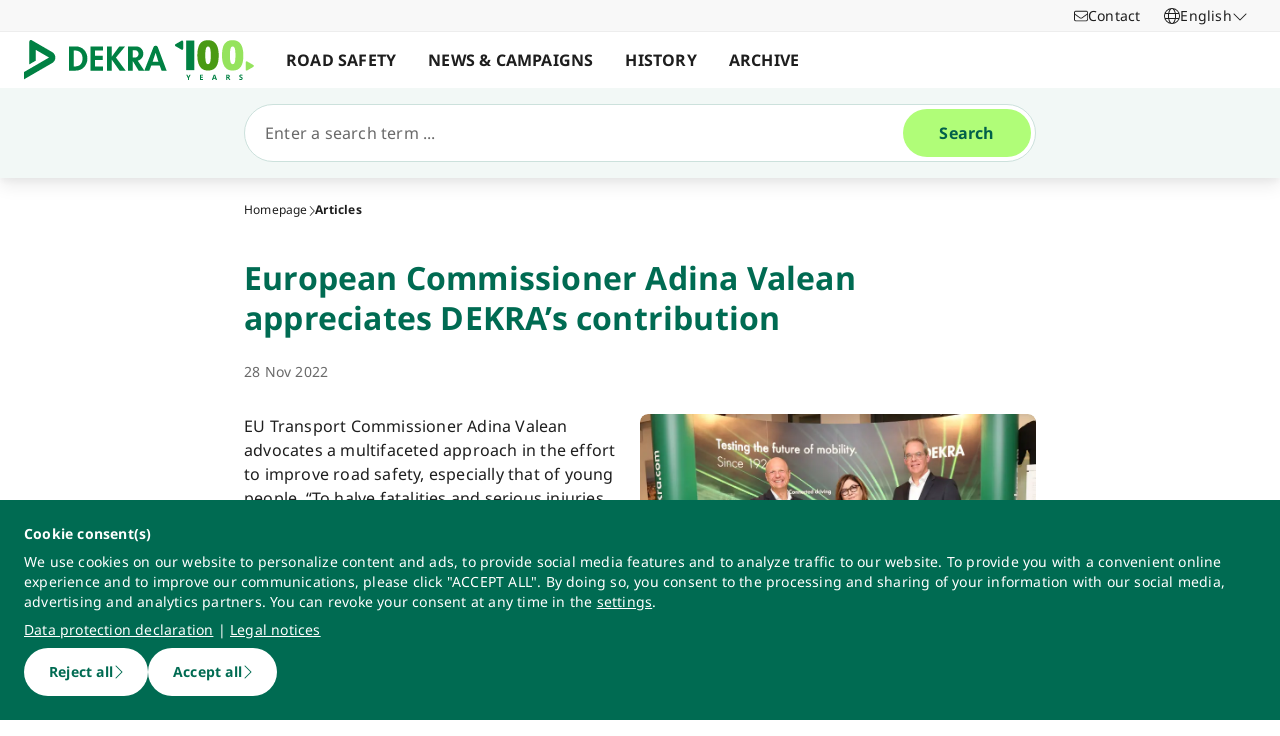

--- FILE ---
content_type: text/html; charset=utf-8
request_url: https://www.dekra-roadsafety.com/en/eu-kommissarin-adina-valean-wuerdigt-engagement-von-dekra/
body_size: 44433
content:
<!doctype html>
<html data-n-head-ssr lang="en" data-n-head="%7B%22lang%22:%7B%22ssr%22:%22en%22%7D%7D">
  <head >
    <meta data-n-head="ssr" charset="utf-8"><meta data-n-head="ssr" name="viewport" content="width=device-width, initial-scale=1"><meta data-n-head="ssr" name="format-detection" content="telephone=no"><meta data-n-head="ssr" name="referrer" content="strict-origin-when-cross-origin"><meta data-n-head="ssr" name="description" content="DEKRA presents “Mobility of Young People” Road Safety Report 2022 in Brussels"><meta data-n-head="ssr" name="search_text" content="DEKRA presents “Mobility of Young People” Road Safety Report 2022 in Brussels"><meta data-n-head="ssr" name="search_headline" content="European Commissioner Adina Valean appreciates DEKRA’s contribution"><meta data-n-head="ssr" name="robots" content="index, follow"><meta data-n-head="ssr" property="og:url" content="https://www.dekra-roadsafety.com/en/eu-kommissarin-adina-valean-wuerdigt-engagement-von-dekra/"><meta data-n-head="ssr" property="og:type" content="website"><meta data-n-head="ssr" name="type" content="page"><meta data-n-head="ssr" name="type" content="article"><meta data-n-head="ssr" name="teaser_headline" content="“Use all measures in the road safety toolbox”"><meta data-n-head="ssr" name="teaser_text" content="DEKRA presents “Mobility of Young People” Road Safety Report 2022 in Brussels"><meta data-n-head="ssr" name="teaser_image_retina" content="https://dekraprod-media.e-spirit.cloud/59f0c4f3-818a-42a7-b329-bc991b5a1ce6/media/dekra-brussels-1_1920x1080.webp"><meta data-n-head="ssr" name="teaser_image_big" content="https://dekraprod-media.e-spirit.cloud/59f0c4f3-818a-42a7-b329-bc991b5a1ce6/media/dekra-brussels-1_870x490.webp"><meta data-n-head="ssr" name="teaser_image_medium" content="https://dekraprod-media.e-spirit.cloud/59f0c4f3-818a-42a7-b329-bc991b5a1ce6/media/dekra-brussels-1_600x340.webp"><meta data-n-head="ssr" name="teaser_image_small" content="https://dekraprod-media.e-spirit.cloud/59f0c4f3-818a-42a7-b329-bc991b5a1ce6/media/dekra-brussels-1_320x400.webp"><meta data-n-head="ssr" name="teaser_image_alt_text" content="Presentation of the DEKRA Road Safety Report 2022, „Mobility of Young People“, in Brussels: EU Transport Commissioner Adina Valean (middle) with DEKRA CEO Stan Zurkiewicz (left) and Jann Fehlauer, Managing Director of DEKRA Automobil GmbH  Photo: Alexander Louvet/DEKRA "><meta data-n-head="ssr" name="display_date" content="28 Nov 2022"><meta data-n-head="ssr" name="date_from" content="28 Nov 2022"><meta data-n-head="ssr" name="tag" content="c9638960-4257-4616-819c-805d353bced9||News &amp; Campaigns"><meta data-n-head="ssr" name="tag_id" content="c9638960-4257-4616-819c-805d353bced9"><title>European Commissioner Adina Valean appreciates DEKRA’s contribution</title><link data-n-head="ssr" rel="icon" type="image/x-icon" href="/favicon.ico"><script data-n-head="ssr" src="/assets/js/fakeQuery.js" defer></script><link rel="preload" href="/_nuxt/1f90754.js" as="script"><link rel="preload" href="/_nuxt/504f6dc.js" as="script"><link rel="preload" href="/_nuxt/f8320cf.js" as="script"><link rel="preload" href="/_nuxt/cf5365b.js" as="script"><link rel="preload" href="/_nuxt/675a154.js" as="script"><link rel="preload" href="/_nuxt/bd2bd71.js" as="script"><link rel="preload" href="/_nuxt/583cf0e.js" as="script"><link rel="preload" href="/_nuxt/650bb32.js" as="script"><link rel="preload" href="/_nuxt/a57708b.js" as="script"><link rel="preload" href="/_nuxt/bd70d93.js" as="script"><link rel="preload" href="/_nuxt/2b33c2c.js" as="script"><link rel="preload" href="/_nuxt/02f90e2.js" as="script"><link rel="preload" href="/_nuxt/41d273f.js" as="script"><link rel="preload" href="/_nuxt/eb47a64.js" as="script"><link rel="preload" href="/_nuxt/4f1ab54.js" as="script"><link rel="preload" href="/_nuxt/3bf0db9.js" as="script"><link rel="preload" href="/_nuxt/4997436.js" as="script"><link rel="preload" href="/_nuxt/4b8d890.js" as="script"><link rel="preload" href="/_nuxt/0c122a2.js" as="script"><link rel="preload" href="/_nuxt/ff7667a.js" as="script"><style data-vue-ssr-id="398017d2:0 3a74f22e:0 1092cdc8:0 8ab54dd4:0 138f5b7e:0 734d8a41:0 1849cec2:0 27d4ed22:0 fb7f9c1e:0 0dfc03c0:0 a27a0fc8:0 197298b8:0 eaa074ee:0 a271c746:0 c719b950:0 4c4cd58f:0 171e29b6:0 16bc08b2:0 684fea07:0 1a87affa:0 78ca02b8:0 25a8e7d8:0">/*! normalize.css v8.0.1 | MIT License | github.com/necolas/normalize.css */html{line-height:1.15;-webkit-text-size-adjust:100%}body{margin:0}main{display:block}h1{font-size:2em;margin:.67em 0}hr{box-sizing:content-box;height:0;overflow:visible}pre{font-family:monospace,monospace;font-size:1em}a{background-color:transparent}abbr[title]{border-bottom:none;-webkit-text-decoration:underline;-webkit-text-decoration:underline dotted;text-decoration:underline;text-decoration:underline dotted}b,strong{font-weight:bolder}code,kbd,samp{font-family:monospace,monospace;font-size:1em}small{font-size:80%}sub,sup{font-size:75%;line-height:0;position:relative;vertical-align:baseline}sub{bottom:-.25em}sup{top:-.5em}img{border-style:none}button,input,optgroup,select,textarea{font-family:inherit;font-size:100%;line-height:1.15;margin:0}button,input{overflow:visible}button,select{text-transform:none}[type=button],[type=reset],button{-webkit-appearance:button}[type=button]::-moz-focus-inner,[type=reset]::-moz-focus-inner,button::-moz-focus-inner{border-style:none;padding:0}[type=button]:-moz-focusring,[type=reset]:-moz-focusring,button:-moz-focusring{outline:1px dotted ButtonText}fieldset{padding:.35em .75em .625em}legend{box-sizing:border-box;color:inherit;display:table;max-width:100%;padding:0;white-space:normal}progress{vertical-align:baseline}textarea{overflow:auto}[type=number]::-webkit-inner-spin-button,[type=number]::-webkit-outer-spin-button{height:auto}details{display:block}summary{display:list-item}template{display:none}blockquote,dd,dl,figure,h1,h2,h3,h4,h5,h6,hr,p,pre{margin:0}button{background-color:transparent;background-image:none}button:focus{outline:1px dotted;outline:5px auto -webkit-focus-ring-color}fieldset,ol,ul{margin:0;padding:0}ol,ul{list-style:none}html{font-family:system-ui,-apple-system,Segoe UI,Roboto,Ubuntu,Cantarell,Noto Sans,sans-serif,BlinkMacSystemFont,Helvetica Neue,Arial,Apple Color Emoji,Segoe UI Emoji,Segoe UI Symbol,Noto Color Emoji;line-height:1.5}*,:after,:before{border:0 solid #e2e8f0;box-sizing:border-box}hr{border-top-width:1px}img{border-style:solid}textarea{resize:vertical}input::-moz-placeholder,textarea::-moz-placeholder{color:#a0aec0}input::placeholder,textarea::placeholder{color:#a0aec0}[role=button],button{cursor:pointer}table{border-collapse:collapse}h1,h2,h3,h4,h5,h6{font-size:inherit;font-weight:inherit}a{color:inherit;text-decoration:inherit}button,input,optgroup,select,textarea{color:inherit;line-height:inherit;padding:0}code,kbd,pre,samp{font-family:Menlo,Monaco,Consolas,Liberation Mono,Courier New,monospace}audio,canvas,embed,iframe,img,object,svg,video{display:block;vertical-align:middle}img,video{height:auto;max-width:100%}.pl-container{width:100%}@media (min-width:640px){.pl-container{max-width:640px}}@media (min-width:768px){.pl-container{max-width:768px}}@media (min-width:1024px){.pl-container{max-width:1024px}}@media (min-width:1280px){.pl-container{max-width:1280px}}.pl-space-x-2>:not(template)~:not(template){--space-x-reverse:0;margin-left:.5rem;margin-left:calc(.5rem*(1 - var(--space-x-reverse)));margin-right:0;margin-right:calc(.5rem*var(--space-x-reverse))}.pl-space-x-4>:not(template)~:not(template){--space-x-reverse:0;margin-left:1rem;margin-left:calc(1rem*(1 - var(--space-x-reverse)));margin-right:0;margin-right:calc(1rem*var(--space-x-reverse))}.pl-bg-white{--bg-opacity:1;background-color:#fff;background-color:rgba(255,255,255,var(--bg-opacity))}.pl-bg-gray-100{--bg-opacity:1;background-color:#f7fafc;background-color:rgba(247,250,252,var(--bg-opacity))}.pl-bg-gray-200{--bg-opacity:1;background-color:#edf2f7;background-color:rgba(237,242,247,var(--bg-opacity))}.pl-bg-gray-300{--bg-opacity:1;background-color:#e2e8f0;background-color:rgba(226,232,240,var(--bg-opacity))}.pl-bg-gray-600{--bg-opacity:1;background-color:#718096;background-color:rgba(113,128,150,var(--bg-opacity))}.pl-bg-gray-800{--bg-opacity:1;background-color:#2d3748;background-color:rgba(45,55,72,var(--bg-opacity))}.pl-bg-red-200{--bg-opacity:1;background-color:#fed7d7;background-color:rgba(254,215,215,var(--bg-opacity))}.pl-bg-blue-200{--bg-opacity:1;background-color:#bee3f8;background-color:rgba(190,227,248,var(--bg-opacity))}.pl-bg-blue-500{--bg-opacity:1;background-color:#4299e1;background-color:rgba(66,153,225,var(--bg-opacity))}.hover\:pl-bg-gray-200:hover{--bg-opacity:1;background-color:#edf2f7;background-color:rgba(237,242,247,var(--bg-opacity))}.hover\:pl-bg-blue-100:hover{--bg-opacity:1;background-color:#ebf8ff;background-color:rgba(235,248,255,var(--bg-opacity))}.pl-bg-opacity-50{--bg-opacity:0.5}.pl-border-transparent{border-color:transparent}.pl-border-gray-300{--border-opacity:1;border-color:#e2e8f0;border-color:rgba(226,232,240,var(--border-opacity))}.pl-border-gray-600{--border-opacity:1;border-color:#718096;border-color:rgba(113,128,150,var(--border-opacity))}.pl-border-red-400{--border-opacity:1;border-color:#fc8181;border-color:rgba(252,129,129,var(--border-opacity))}.pl-border-blue-400{--border-opacity:1;border-color:#63b3ed;border-color:rgba(99,179,237,var(--border-opacity))}.hover\:pl-border-green-600:hover{--border-opacity:1;border-color:#38a169;border-color:rgba(56,161,105,var(--border-opacity))}.focus\:pl-border-indigo-500:focus{--border-opacity:1;border-color:#667eea;border-color:rgba(102,126,234,var(--border-opacity))}.pl-rounded-md{border-radius:.375rem}.pl-rounded-lg{border-radius:.5rem}.pl-rounded-full{border-radius:9999px}.pl-rounded-t-md{border-top-left-radius:.375rem;border-top-right-radius:.375rem}.pl-border{border-width:1px}.pl-border-b{border-bottom-width:1px}.pl-cursor-default{cursor:default}.pl-cursor-pointer{cursor:pointer}.pl-block{display:block}.pl-inline-block{display:inline-block}.pl-flex{display:flex}.pl-inline-flex{display:inline-flex}.pl-hidden{display:none}.pl-flex-col{flex-direction:column}.pl-items-start{align-items:flex-start}.pl-items-center{align-items:center}.pl-justify-start{justify-content:flex-start}.pl-justify-center{justify-content:center}.pl-flex-1{flex:1 1 0%}.pl-flex-grow{flex-grow:1}.pl-flex-shrink-0{flex-shrink:0}.pl-font-sans{font-family:system-ui,-apple-system,Segoe UI,Roboto,Ubuntu,Cantarell,Noto Sans,sans-serif,BlinkMacSystemFont,Helvetica Neue,Arial,Apple Color Emoji,Segoe UI Emoji,Segoe UI Symbol,Noto Color Emoji}.pl-font-normal{font-weight:400}.pl-font-medium{font-weight:500}.pl-font-bold{font-weight:700}.pl-h-5{height:1.25rem}.pl-h-6{height:1.5rem}.pl-h-10{height:2.5rem}.pl-h-full{height:100%}.pl-h-screen{height:100vh}.pl-text-xs{font-size:.75rem}.pl-text-sm{font-size:.875rem}.pl-text-base{font-size:1rem}.pl-text-lg{font-size:1.125rem}.pl-mx-1{margin-left:.25rem;margin-right:.25rem}.pl-my-2{margin-bottom:.5rem;margin-top:.5rem}.pl-my-10{margin-bottom:2.5rem;margin-top:2.5rem}.pl-mx-auto{margin-left:auto;margin-right:auto}.pl-mt-1{margin-top:.25rem}.pl-ml-1{margin-left:.25rem}.pl-mt-2{margin-top:.5rem}.pl-ml-3{margin-left:.75rem}.pl-mt-4{margin-top:1rem}.pl-ml-4{margin-left:1rem}.pl-mb-5{margin-bottom:1.25rem}.pl-max-h-full{max-height:100%}.focus\:pl-outline-none:focus{outline:2px solid transparent;outline-offset:2px}.pl-overflow-auto{overflow:auto}.pl-overflow-hidden{overflow:hidden}.pl-overflow-x-auto{overflow-x:auto}.pl-p-4{padding:1rem}.pl-p-5{padding:1.25rem}.pl-py-1{padding-bottom:.25rem;padding-top:.25rem}.pl-py-2{padding-bottom:.5rem;padding-top:.5rem}.pl-px-2{padding-left:.5rem;padding-right:.5rem}.pl-py-3{padding-bottom:.75rem;padding-top:.75rem}.pl-px-4{padding-left:1rem;padding-right:1rem}.pl-py-10{padding-bottom:2.5rem;padding-top:2.5rem}.pl-pl-1{padding-left:.25rem}.pl-pr-2{padding-right:.5rem}.pl-pl-3{padding-left:.75rem}.pl-pr-4{padding-right:1rem}.pl-pr-10{padding-right:2.5rem}.pl-pointer-events-none{pointer-events:none}.pl-pointer-events-auto{pointer-events:auto}.pl-fixed{position:fixed}.pl-absolute{position:absolute}.pl-relative{position:relative}.pl-inset-y-0{bottom:0;top:0}.pl-top-0{top:0}.pl-right-0{right:0}.pl-left-0{left:0}.pl-shadow-sm{box-shadow:0 1px 2px 0 rgba(0,0,0,.05)}.pl-shadow-md{box-shadow:0 4px 6px -1px rgba(0,0,0,.1),0 2px 4px -1px rgba(0,0,0,.06)}.pl-shadow-lg{box-shadow:0 10px 15px -3px rgba(0,0,0,.1),0 4px 6px -2px rgba(0,0,0,.05)}.pl-text-left{text-align:left}.pl-text-right{text-align:right}.pl-text-gray-100{--text-opacity:1;color:#f7fafc;color:rgba(247,250,252,var(--text-opacity))}.pl-text-gray-400{--text-opacity:1;color:#cbd5e0;color:rgba(203,213,224,var(--text-opacity))}.pl-text-gray-700{--text-opacity:1;color:#4a5568;color:rgba(74,85,104,var(--text-opacity))}.pl-text-gray-900{--text-opacity:1;color:#1a202c;color:rgba(26,32,44,var(--text-opacity))}.pl-text-red-900{--text-opacity:1;color:#742a2a;color:rgba(116,42,42,var(--text-opacity))}.pl-text-blue-600{--text-opacity:1;color:#3182ce;color:rgba(49,130,206,var(--text-opacity))}.pl-text-blue-900{--text-opacity:1;color:#2a4365;color:rgba(42,67,101,var(--text-opacity))}.hover\:pl-text-gray-700:hover{--text-opacity:1;color:#4a5568;color:rgba(74,85,104,var(--text-opacity))}.hover\:pl-underline:hover,.pl-underline{-webkit-text-decoration:underline;text-decoration:underline}.pl-select-none{-webkit-user-select:none;-moz-user-select:none;user-select:none}.pl-truncate{overflow:hidden;text-overflow:ellipsis;white-space:nowrap}.pl-w-5{width:1.25rem}.pl-w-6{width:1.5rem}.pl-w-10{width:2.5rem}.pl-w-full{width:100%}.pl-z-0{z-index:0}.pl-z-50{z-index:50}.pl-z-info{z-index:99999}.pl-transform{--transform-translate-x:0;--transform-translate-y:0;--transform-rotate:0;--transform-skew-x:0;--transform-skew-y:0;--transform-scale-x:1;--transform-scale-y:1;transform:translateX(0) translateY(0) rotate(0) skewX(0) skewY(0) scaleX(1) scaleY(1);transform:translateX(var(--transform-translate-x)) translateY(var(--transform-translate-y)) rotate(var(--transform-rotate)) skewX(var(--transform-skew-x)) skewY(var(--transform-skew-y)) scaleX(var(--transform-scale-x)) scaleY(var(--transform-scale-y))}.pl-transition-transform{transition-property:transform}.pl-duration-200{transition-duration:.2s}@keyframes spin{to{transform:rotate(1turn)}}@keyframes ping{75%,to{opacity:0;transform:scale(2)}}@keyframes pulse{50%{opacity:.5}}@keyframes bounce{0%,to{animation-timing-function:cubic-bezier(.8,0,1,1);transform:translateY(-25%)}50%{animation-timing-function:cubic-bezier(0,0,.2,1);transform:none}}@media (min-width:640px){.sm\:pl-block{display:block}.sm\:pl-hidden{display:none}.sm\:pl-text-sm{font-size:.875rem}}@media (min-width:768px){.md\:pl-p-6{padding:1.5rem}.md\:pl-px-6{padding-left:1.5rem;padding-right:1.5rem}}@media (min-width:1024px){.lg\:pl-p-10{padding:2.5rem}.lg\:pl-py-5{padding-bottom:1.25rem;padding-top:1.25rem}.lg\:pl-px-6{padding-left:1.5rem;padding-right:1.5rem}.lg\:pl-px-10{padding-left:2.5rem;padding-right:2.5rem}}@media (min-width:1280px){.xl\:pl-w-3\/4{width:75%}}code[class*=language-],pre[class*=language-]{background:none;color:#f8f8f2;font-family:Consolas,Monaco,Andale Mono,Ubuntu Mono,monospace;font-size:1em;text-align:left;text-shadow:0 1px rgba(0,0,0,.3);white-space:pre;word-break:normal;word-spacing:normal;word-wrap:normal;hyphens:none;line-height:1.5;-moz-tab-size:4;-o-tab-size:4;tab-size:4}pre[class*=language-]{border-radius:.3em;margin:.5em 0;overflow:auto;padding:1em}:not(pre)>code[class*=language-],pre[class*=language-]{background:#272822}:not(pre)>code[class*=language-]{border-radius:.3em;padding:.1em;white-space:normal}.token.cdata,.token.comment,.token.doctype,.token.prolog{color:#8292a2}.token.punctuation{color:#f8f8f2}.token.namespace{opacity:.7}.token.constant,.token.deleted,.token.property,.token.symbol,.token.tag{color:#f92672}.token.boolean,.token.number{color:#ae81ff}.token.attr-name,.token.builtin,.token.char,.token.inserted,.token.selector,.token.string{color:#a6e22e}.language-css .token.string,.style .token.string,.token.entity,.token.operator,.token.url,.token.variable{color:#f8f8f2}.token.atrule,.token.attr-value,.token.class-name,.token.function{color:#e6db74}.token.keyword{color:#66d9ef}.token.important,.token.regex{color:#fd971f}.token.bold,.token.important{font-weight:700}.token.italic{font-style:italic}.token.entity{cursor:help}.Code[class*=language-]{font-size:.75rem;--bg-opacity:1;background-color:#1a202c;background-color:rgba(26,32,44,var(--bg-opacity));margin-bottom:1rem;margin-top:1rem}:not(pre)>code[class*=language-].Code{padding:.25rem .5rem}.pl-add-content-container{align-items:center;color:#fff;display:flex;font-size:25px;justify-content:center;padding:32px 0}.pl-add-content-button{background-color:#3288c3;border-radius:1.5em;cursor:pointer;line-height:3em;overflow:hidden;text-align:center;transition:all .3s cubic-bezier(.4,0,.2,1);white-space:nowrap;width:3em}.pl-add-content-button:hover{background-color:#286894;border-radius:.125rem;width:10em}.pl-add-content-button svg{height:2em;margin:.5em;width:2em}.pl-add-content-button-text,.pl-add-content-button:hover svg{display:none}.pl-add-content-button:hover .pl-add-content-button-text{display:block}
@font-face{font-display:block;font-family:"Noto Sans";font-style:normal;font-weight:400;src:local("Noto Sans Regular"),local("NotoSans-Regular"),url(/_nuxt/fonts/NotoSans-Regular.9a7ce1b.woff2) format("woff2"),url(/_nuxt/fonts/NotoSans-Regular.0505760.woff) format("woff")}@font-face{font-display:block;font-family:"Noto Sans";font-style:italic;font-weight:400;src:local("Noto Sans Italic"),local("NotoSans-Italic"),url(/_nuxt/fonts/NotoSans-Italic.516f235.woff2) format("woff2"),url(/_nuxt/fonts/NotoSans-Italic.79ab268.woff) format("woff")}@font-face{font-display:block;font-family:"Noto Sans";font-style:normal;font-weight:600;src:local("Noto Sans SemiBold"),local("NotoSans-SemiBold"),url(/_nuxt/fonts/NotoSans-SemiBold.403ac3f.woff2) format("woff2"),url(/_nuxt/fonts/NotoSans-SemiBold.6a0bab4.woff) format("woff")}@font-face{font-display:block;font-family:"Noto Sans";font-style:italic;font-weight:600;src:local("Noto Sans SemiBold Italic"),local("NotoSans-SemiBoldItalic"),url(/_nuxt/fonts/NotoSans-SemiBoldItalic.8d0689b.woff2) format("woff2"),url(/_nuxt/fonts/NotoSans-SemiBoldItalic.e449751.woff) format("woff")}@font-face{font-display:block;font-family:"Noto Sans";font-style:normal;font-weight:700;src:local("Noto Sans Bold"),local("NotoSans-Bold"),url(/_nuxt/fonts/NotoSans-Bold.903d452.woff2) format("woff2"),url(/_nuxt/fonts/NotoSans-Bold.61abd3d.woff) format("woff")}@font-face{font-display:block;font-family:"Noto Sans";font-style:italic;font-weight:700;src:local("Noto Sans Bold Italic"),local("NotoSans-BoldItalic"),url(/_nuxt/fonts/NotoSans-BoldItalic.c5db33b.woff2) format("woff2"),url(/_nuxt/fonts/NotoSans-BoldItalic.6ffa229.woff) format("woff")}
:root{--tw-blur:blur(0px);--tw-brightness:brightness(1);--tw-contrast:contrast(1);--tw-grayscale:grayscale(0);--tw-hue-rotate:hue-rotate(0deg);--tw-invert:invert(0);--tw-saturate:saturate(1);--tw-sepia:sepia(0);--tw-drop-shadow:drop-shadow(0 0);--scrollbar-width:0px;--results-list-width:440px}body.no-scroll{overflow:hidden}.noTransition{transition:none!important}.list-enter-active,.list-leave-active{transition:all .3s}.list-enter{opacity:0}.list-leave-to{transition-duration:0s}*,:after,:before{--tw-border-spacing-x:0;--tw-border-spacing-y:0;--tw-translate-x:0;--tw-translate-y:0;--tw-rotate:0;--tw-skew-x:0;--tw-skew-y:0;--tw-scale-x:1;--tw-scale-y:1;--tw-pan-x: ;--tw-pan-y: ;--tw-pinch-zoom: ;--tw-scroll-snap-strictness:proximity;--tw-gradient-from-position: ;--tw-gradient-via-position: ;--tw-gradient-to-position: ;--tw-ordinal: ;--tw-slashed-zero: ;--tw-numeric-figure: ;--tw-numeric-spacing: ;--tw-numeric-fraction: ;--tw-ring-inset: ;--tw-ring-offset-width:0px;--tw-ring-offset-color:#fff;--tw-ring-color:rgba(59,130,246,.5);--tw-ring-offset-shadow:0 0 transparent;--tw-ring-shadow:0 0 transparent;--tw-shadow:0 0 transparent;--tw-shadow-colored:0 0 transparent;--tw-blur: ;--tw-brightness: ;--tw-contrast: ;--tw-grayscale: ;--tw-hue-rotate: ;--tw-invert: ;--tw-saturate: ;--tw-sepia: ;--tw-drop-shadow: ;--tw-backdrop-blur: ;--tw-backdrop-brightness: ;--tw-backdrop-contrast: ;--tw-backdrop-grayscale: ;--tw-backdrop-hue-rotate: ;--tw-backdrop-invert: ;--tw-backdrop-opacity: ;--tw-backdrop-saturate: ;--tw-backdrop-sepia: ;--tw-contain-size: ;--tw-contain-layout: ;--tw-contain-paint: ;--tw-contain-style: }::backdrop{--tw-border-spacing-x:0;--tw-border-spacing-y:0;--tw-translate-x:0;--tw-translate-y:0;--tw-rotate:0;--tw-skew-x:0;--tw-skew-y:0;--tw-scale-x:1;--tw-scale-y:1;--tw-pan-x: ;--tw-pan-y: ;--tw-pinch-zoom: ;--tw-scroll-snap-strictness:proximity;--tw-gradient-from-position: ;--tw-gradient-via-position: ;--tw-gradient-to-position: ;--tw-ordinal: ;--tw-slashed-zero: ;--tw-numeric-figure: ;--tw-numeric-spacing: ;--tw-numeric-fraction: ;--tw-ring-inset: ;--tw-ring-offset-width:0px;--tw-ring-offset-color:#fff;--tw-ring-color:rgba(59,130,246,.5);--tw-ring-offset-shadow:0 0 transparent;--tw-ring-shadow:0 0 transparent;--tw-shadow:0 0 transparent;--tw-shadow-colored:0 0 transparent;--tw-blur: ;--tw-brightness: ;--tw-contrast: ;--tw-grayscale: ;--tw-hue-rotate: ;--tw-invert: ;--tw-saturate: ;--tw-sepia: ;--tw-drop-shadow: ;--tw-backdrop-blur: ;--tw-backdrop-brightness: ;--tw-backdrop-contrast: ;--tw-backdrop-grayscale: ;--tw-backdrop-hue-rotate: ;--tw-backdrop-invert: ;--tw-backdrop-opacity: ;--tw-backdrop-saturate: ;--tw-backdrop-sepia: ;--tw-contain-size: ;--tw-contain-layout: ;--tw-contain-paint: ;--tw-contain-style: }/*! tailwindcss v3.4.18 | MIT License | https://tailwindcss.com*/*,:after,:before{border:0 solid #d2d2d2;box-sizing:border-box}:after,:before{--tw-content:""}:host,html{line-height:1.5;-webkit-text-size-adjust:100%;font-family:ui-sans-serif,system-ui,-apple-system,Segoe UI,Roboto,Ubuntu,Cantarell,Noto Sans,sans-serif,"Apple Color Emoji","Segoe UI Emoji","Segoe UI Symbol","Noto Color Emoji";font-feature-settings:normal;font-variation-settings:normal;-moz-tab-size:4;-o-tab-size:4;tab-size:4;-webkit-tap-highlight-color:transparent}body{line-height:inherit;margin:0}hr{border-top-width:1px;color:inherit;height:0}abbr:where([title]){text-decoration:underline;-webkit-text-decoration:underline dotted;text-decoration:underline dotted}h1,h2,h3,h4,h5,h6{font-size:inherit;font-weight:inherit}a{color:inherit;text-decoration:inherit}b,strong{font-weight:bolder}code,kbd,pre,samp{font-family:ui-monospace,SFMono-Regular,Menlo,Monaco,Consolas,"Liberation Mono","Courier New",monospace;font-feature-settings:normal;font-size:1em;font-variation-settings:normal}small{font-size:80%}sub,sup{font-size:75%;line-height:0;position:relative;vertical-align:baseline}sub{bottom:-.25em}sup{top:-.5em}table{border-collapse:collapse;border-color:inherit;text-indent:0}button,input,optgroup,select,textarea{color:inherit;font-family:inherit;font-feature-settings:inherit;font-size:100%;font-variation-settings:inherit;font-weight:inherit;letter-spacing:inherit;line-height:inherit;margin:0;padding:0}button,select{text-transform:none}button,input:where([type=button]),input:where([type=reset]),input:where([type=submit]){-webkit-appearance:button;background-color:transparent;background-image:none}:-moz-focusring{outline:auto}:-moz-ui-invalid{box-shadow:none}progress{vertical-align:baseline}::-webkit-inner-spin-button,::-webkit-outer-spin-button{height:auto}[type=search]{-webkit-appearance:textfield;outline-offset:-2px}::-webkit-search-decoration{-webkit-appearance:none}::-webkit-file-upload-button{-webkit-appearance:button;font:inherit}summary{display:list-item}blockquote,dd,dl,figure,h1,h2,h3,h4,h5,h6,hr,p,pre{margin:0}fieldset{margin:0}fieldset,legend{padding:0}menu,ol,ul{list-style:none;margin:0;padding:0}dialog{padding:0}textarea{resize:vertical}input::-moz-placeholder,textarea::-moz-placeholder{color:#9d9d9d;opacity:1}input::placeholder,textarea::placeholder{color:#9d9d9d;opacity:1}[role=button],button{cursor:pointer}:disabled{cursor:default}audio,canvas,embed,iframe,img,object,svg,video{display:block;vertical-align:middle}img,video{height:auto;max-width:100%}[hidden]:where(:not([hidden=until-found])){display:none}.\!container{width:100%!important}.container{width:100%}@media (min-width:0px){.\!container{max-width:0!important}.container{max-width:0}}@media (min-width:600px){.\!container{max-width:600px!important}.container{max-width:600px}}@media (min-width:900px){.\!container{max-width:900px!important}.container{max-width:900px}}@media (min-width:1284px){.\!container{max-width:1284px!important}.container{max-width:1284px}}@media (min-width:1320px){.\!container{max-width:1320px!important}.container{max-width:1320px}}@media (min-width:1920px){.\!container{max-width:1920px!important}.container{max-width:1920px}}.sr-only{height:1px;margin:-1px;overflow:hidden;padding:0;position:absolute;width:1px;clip:rect(0,0,0,0);border-width:0;white-space:nowrap}.pointer-events-none{pointer-events:none}.pointer-events-auto{pointer-events:auto}.visible{visibility:visible}.invisible{visibility:hidden}.static{position:static}.fixed{position:fixed}.absolute{position:absolute}.relative{position:relative}.sticky{position:sticky}.inset-0{bottom:0;left:0;right:0;top:0}.\!top-1\/2{top:50%!important}.-left-4{left:-1rem}.-left-5{left:-1.25rem}.-right-5{right:-1.25rem}.-top-1{top:-.25rem}.bottom-0{bottom:0}.bottom-20{bottom:5rem}.bottom-44{bottom:11rem}.bottom-8{bottom:2rem}.bottom-px{bottom:1px}.left-0{left:0}.left-1\/2{left:50%}.left-10{left:2.5rem}.left-2{left:.5rem}.left-3{left:.75rem}.left-4{left:1rem}.left-\[-174px\]{left:-174px}.left-\[90\%\]{left:90%}.left-\[calc\(100\%\+24px\)\]{left:calc(100% + 24px)}.left-full{left:100%}.right-0{right:0}.right-10{right:2.5rem}.right-2{right:.5rem}.right-3\.5{right:.875rem}.right-4{right:1rem}.right-6{right:1.5rem}.right-\[calc\(100\%\+24px\)\]{right:calc(100% + 24px)}.top-0{top:0}.top-0\.5{top:.125rem}.top-1{top:.25rem}.top-1\/2{top:50%}.top-10{top:2.5rem}.top-16{top:4rem}.top-2{top:.5rem}.top-2\.5{top:.625rem}.top-4{top:1rem}.top-5{top:1.25rem}.top-6{top:1.5rem}.top-\[67px\]{top:67px}.top-full{top:100%}.-z-10{z-index:-10}.z-0{z-index:0}.z-10{z-index:10}.z-20{z-index:20}.z-30{z-index:30}.z-40{z-index:40}.z-50{z-index:50}.z-\[49\]{z-index:49}.z-\[60\]{z-index:60}.z-\[70\]{z-index:70}.z-\[80\]{z-index:80}.col-auto{grid-column:auto}.col-span-12{grid-column:span 12/span 12}.col-span-4{grid-column:span 4/span 4}.col-span-6{grid-column:span 6/span 6}.col-span-full{grid-column:1/-1}.col-start-1{grid-column-start:1}.row-1{grid-row:1}.row-span-2{grid-row:span 2/span 2}.row-start-1{grid-row-start:1}.row-start-2{grid-row-start:2}.float-right{float:right}.float-left{float:left}.clear-left{clear:left}.\!m-0{margin:0!important}.-m-px{margin:-1px}.m-0{margin:0}.m-2{margin:.5rem}.m-auto{margin:auto}.-mx-4{margin-left:-1rem;margin-right:-1rem}.-mx-6{margin-left:-1.5rem;margin-right:-1.5rem}.mx-3{margin-left:.75rem;margin-right:.75rem}.mx-5{margin-left:1.25rem;margin-right:1.25rem}.mx-auto{margin-left:auto;margin-right:auto}.my-0{margin-bottom:0;margin-top:0}.my-0\.5{margin-bottom:.125rem;margin-top:.125rem}.my-2{margin-bottom:.5rem;margin-top:.5rem}.my-4{margin-bottom:1rem;margin-top:1rem}.my-6{margin-bottom:1.5rem;margin-top:1.5rem}.\!mb-0{margin-bottom:0!important}.\!mb-6{margin-bottom:1.5rem!important}.\!mt-0{margin-top:0!important}.\!mt-2{margin-top:.5rem!important}.\!mt-4{margin-top:1rem!important}.-mb-4{margin-bottom:-1rem}.-ml-4{margin-left:-1rem}.-ml-5{margin-left:-1.25rem}.-ml-6{margin-left:-1.5rem}.-mr-4{margin-right:-1rem}.-mr-6{margin-right:-1.5rem}.-mt-1{margin-top:-.25rem}.-mt-4{margin-top:-1rem}.-mt-6{margin-top:-1.5rem}.mb-0{margin-bottom:0}.mb-1{margin-bottom:.25rem}.mb-12{margin-bottom:3rem}.mb-2{margin-bottom:.5rem}.mb-2\.5{margin-bottom:.625rem}.mb-3{margin-bottom:.75rem}.mb-4{margin-bottom:1rem}.mb-5{margin-bottom:1.25rem}.mb-6{margin-bottom:1.5rem}.mb-\[14vw\]{margin-bottom:14vw}.ml-3\.5{margin-left:.875rem}.ml-5{margin-left:1.25rem}.ml-6{margin-left:1.5rem}.ml-7{margin-left:1.75rem}.ml-\[10px\]{margin-left:10px}.ml-auto{margin-left:auto}.mr-1{margin-right:.25rem}.mr-2{margin-right:.5rem}.mr-3\.5{margin-right:.875rem}.mr-4{margin-right:1rem}.mr-6{margin-right:1.5rem}.mr-8{margin-right:2rem}.mt-0{margin-top:0}.mt-0\.5{margin-top:.125rem}.mt-10{margin-top:2.5rem}.mt-12{margin-top:3rem}.mt-2{margin-top:.5rem}.mt-24{margin-top:6rem}.mt-3{margin-top:.75rem}.mt-4{margin-top:1rem}.mt-5{margin-top:1.25rem}.mt-6{margin-top:1.5rem}.mt-8{margin-top:2rem}.mt-9{margin-top:2.25rem}.mt-\[2px\]{margin-top:2px}.mt-auto{margin-top:auto}.mt-px{margin-top:1px}.box-content{box-sizing:content-box}.block{display:block}.inline-block{display:inline-block}.\!inline{display:inline!important}.inline{display:inline}.\!flex{display:flex!important}.flex{display:flex}.inline-flex{display:inline-flex}.table{display:table}.grid{display:grid}.contents{display:contents}.\!hidden{display:none!important}.hidden{display:none}.aspect-3\/4{aspect-ratio:3/4}.aspect-4\/3{aspect-ratio:4/3}.aspect-9\/16{aspect-ratio:9/16}.aspect-\[6\/5\]{aspect-ratio:6/5}.aspect-square{aspect-ratio:1/1}.aspect-video{aspect-ratio:16/9}.\!h-auto{height:auto!important}.\!h-full{height:100%!important}.h-0{height:0}.h-1{height:.25rem}.h-1\.5{height:.375rem}.h-10{height:2.5rem}.h-12{height:3rem}.h-14{height:3.5rem}.h-16{height:4rem}.h-3{height:.75rem}.h-4{height:1rem}.h-5{height:1.25rem}.h-6{height:1.5rem}.h-64{height:16rem}.h-7{height:1.75rem}.h-8{height:2rem}.h-80{height:20rem}.h-\[105px\]{height:105px}.h-\[130px\]{height:130px}.h-\[14px\]{height:14px}.h-\[250px\]{height:250px}.h-\[26px\]{height:26px}.h-\[3\.875rem\]{height:3.875rem}.h-\[30px\]{height:30px}.h-\[373px\]{height:373px}.h-\[48px\]{height:48px}.h-\[54px\]{height:54px}.h-\[560px\]{height:560px}.h-\[584px\]{height:584px}.h-\[62px\]{height:62px}.h-\[67px\]{height:67px}.h-\[90\%\]{height:90%}.h-\[calc\(100vh-120px\)\]{height:calc(100vh - 120px)}.h-\[inherit\]{height:inherit}.h-\[var\(--unit-100vh\)\]{height:var(--unit-100vh)}.h-auto{height:auto}.h-fit{height:-moz-fit-content;height:fit-content}.h-full{height:100%}.h-px{height:1px}.h-screen{height:100vh;height:100dvh}.max-h-0{max-height:0}.max-h-20{max-height:5rem}.max-h-60{max-height:15rem}.max-h-\[320px\]{max-height:320px}.max-h-\[40\%\]{max-height:40%}.max-h-\[400px\]{max-height:400px}.max-h-\[77vh\]{max-height:77vh}.max-h-full{max-height:100%}.max-h-min{max-height:-moz-min-content;max-height:min-content}.max-h-screen{max-height:100vh}.min-h-12{min-height:3rem}.min-h-20{min-height:5rem}.min-h-\[20px\]{min-height:20px}.min-h-\[240px\]{min-height:240px}.min-h-\[264px\]{min-height:264px}.min-h-\[32px\]{min-height:32px}.min-h-\[48px\]{min-height:48px}.min-h-\[50vh\]{min-height:50vh}.min-h-\[590px\]{min-height:590px}.min-h-screen{min-height:100vh}.\!w-auto{width:auto!important}.\!w-full{width:100%!important}.\!w-max{width:-moz-max-content!important;width:max-content!important}.w-1\/2{width:50%}.w-1\/4{width:25%}.w-12{width:3rem}.w-28{width:7rem}.w-3{width:.75rem}.w-36{width:9rem}.w-4{width:1rem}.w-48{width:12rem}.w-5{width:1.25rem}.w-8{width:2rem}.w-9{width:2.25rem}.w-\[128px\]{width:128px}.w-\[135px\]{width:135px}.w-\[14px\]{width:14px}.w-\[240px\]{width:240px}.w-\[26px\]{width:26px}.w-\[300\%\]{width:300%}.w-\[37\.5rem\]{width:37.5rem}.w-\[48px\]{width:48px}.w-\[60\%\]{width:60%}.w-\[76px\]{width:76px}.w-\[80\%\]{width:80%}.w-\[88px\]{width:88px}.w-\[90\%\]{width:90%}.w-\[95\%\]{width:95%}.w-\[calc\(100\%_-_161px\)\]{width:calc(100% - 161px)}.w-\[calc\(100\%_-_var\(--scrollbar-width\)\)\]{width:100%;width:calc(100% - var(--scrollbar-width))}.w-auto{width:auto}.w-fit{width:-moz-fit-content;width:fit-content}.w-full{width:100%}.w-max{width:-moz-max-content;width:max-content}.w-screen{width:100vw}.min-w-0{min-width:0}.min-w-12{min-width:3rem}.min-w-32{min-width:8rem}.min-w-36{min-width:9rem}.min-w-4{min-width:1rem}.min-w-\[140px\]{min-width:140px}.min-w-\[15\.5rem\]{min-width:15.5rem}.min-w-full{min-width:100%}.min-w-min{min-width:-moz-min-content;min-width:min-content}.max-w-28{max-width:7rem}.max-w-60{max-width:15rem}.max-w-\[1271px\]{max-width:1271px}.max-w-\[1320px\]{max-width:1320px}.max-w-\[1920px\]{max-width:1920px}.max-w-\[200px\]{max-width:200px}.max-w-\[272px\]{max-width:272px}.max-w-\[50\%\]{max-width:50%}.max-w-\[52\%\]{max-width:52%}.max-w-\[52\.5rem\]{max-width:52.5rem}.max-w-\[68px\]{max-width:68px}.max-w-\[75\%\]{max-width:75%}.max-w-\[82\.5rem\]{max-width:82.5rem}.max-w-\[840px\]{max-width:840px}.max-w-\[944px\]{max-width:944px}.max-w-fit{max-width:-moz-fit-content;max-width:fit-content}.max-w-full{max-width:100%}.max-w-max{max-width:-moz-max-content;max-width:max-content}.max-w-sm{max-width:24rem}.max-w-xs{max-width:20rem}.flex-1{flex:1 1 0%}.flex-\[1_0_160px\]{flex:1 0 160px}.flex-\[1_0_calc\(100\%-48px\)\]{flex:1 0 calc(100% - 48px)}.flex-auto{flex:1 1 auto}.flex-none{flex:none}.flex-shrink{flex-shrink:1}.flex-shrink-0,.shrink-0{flex-shrink:0}.flex-grow{flex-grow:1}.flex-grow-0{flex-grow:0}.grow{flex-grow:1}.grow-0{flex-grow:0}.basis-0{flex-basis:0px}.basis-1\/3{flex-basis:33.333333%}.basis-2\/3{flex-basis:66.666667%}.basis-52{flex-basis:13rem}.basis-full{flex-basis:100%}.origin-right{transform-origin:right}.origin-top{transform-origin:top}.\!translate-y-\[-93px\]{--tw-translate-y:-93px!important;transform:translate(var(--tw-translate-x),-93px) rotate(var(--tw-rotate)) skewX(var(--tw-skew-x)) skewY(var(--tw-skew-y)) scaleX(var(--tw-scale-x)) scaleY(var(--tw-scale-y))!important;transform:translate(var(--tw-translate-x),var(--tw-translate-y)) rotate(var(--tw-rotate)) skewX(var(--tw-skew-x)) skewY(var(--tw-skew-y)) scaleX(var(--tw-scale-x)) scaleY(var(--tw-scale-y))!important}.-translate-x-1\/2{--tw-translate-x:-50%;transform:translate(-50%,var(--tw-translate-y)) rotate(var(--tw-rotate)) skewX(var(--tw-skew-x)) skewY(var(--tw-skew-y)) scaleX(var(--tw-scale-x)) scaleY(var(--tw-scale-y));transform:translate(var(--tw-translate-x),var(--tw-translate-y)) rotate(var(--tw-rotate)) skewX(var(--tw-skew-x)) skewY(var(--tw-skew-y)) scaleX(var(--tw-scale-x)) scaleY(var(--tw-scale-y))}.-translate-x-\[250px\]{--tw-translate-x:-250px;transform:translate(-250px,var(--tw-translate-y)) rotate(var(--tw-rotate)) skewX(var(--tw-skew-x)) skewY(var(--tw-skew-y)) scaleX(var(--tw-scale-x)) scaleY(var(--tw-scale-y));transform:translate(var(--tw-translate-x),var(--tw-translate-y)) rotate(var(--tw-rotate)) skewX(var(--tw-skew-x)) skewY(var(--tw-skew-y)) scaleX(var(--tw-scale-x)) scaleY(var(--tw-scale-y))}.-translate-x-\[68\%\]{--tw-translate-x:-68%;transform:translate(-68%,var(--tw-translate-y)) rotate(var(--tw-rotate)) skewX(var(--tw-skew-x)) skewY(var(--tw-skew-y)) scaleX(var(--tw-scale-x)) scaleY(var(--tw-scale-y));transform:translate(var(--tw-translate-x),var(--tw-translate-y)) rotate(var(--tw-rotate)) skewX(var(--tw-skew-x)) skewY(var(--tw-skew-y)) scaleX(var(--tw-scale-x)) scaleY(var(--tw-scale-y))}.-translate-x-full{--tw-translate-x:-100%;transform:translate(-100%,var(--tw-translate-y)) rotate(var(--tw-rotate)) skewX(var(--tw-skew-x)) skewY(var(--tw-skew-y)) scaleX(var(--tw-scale-x)) scaleY(var(--tw-scale-y));transform:translate(var(--tw-translate-x),var(--tw-translate-y)) rotate(var(--tw-rotate)) skewX(var(--tw-skew-x)) skewY(var(--tw-skew-y)) scaleX(var(--tw-scale-x)) scaleY(var(--tw-scale-y))}.-translate-y-1\/2{--tw-translate-y:-50%;transform:translate(var(--tw-translate-x),-50%) rotate(var(--tw-rotate)) skewX(var(--tw-skew-x)) skewY(var(--tw-skew-y)) scaleX(var(--tw-scale-x)) scaleY(var(--tw-scale-y));transform:translate(var(--tw-translate-x),var(--tw-translate-y)) rotate(var(--tw-rotate)) skewX(var(--tw-skew-x)) skewY(var(--tw-skew-y)) scaleX(var(--tw-scale-x)) scaleY(var(--tw-scale-y))}.-translate-y-\[120px\]{--tw-translate-y:-120px;transform:translate(var(--tw-translate-x),-120px) rotate(var(--tw-rotate)) skewX(var(--tw-skew-x)) skewY(var(--tw-skew-y)) scaleX(var(--tw-scale-x)) scaleY(var(--tw-scale-y));transform:translate(var(--tw-translate-x),var(--tw-translate-y)) rotate(var(--tw-rotate)) skewX(var(--tw-skew-x)) skewY(var(--tw-skew-y)) scaleX(var(--tw-scale-x)) scaleY(var(--tw-scale-y))}.-translate-y-\[12px\]{--tw-translate-y:-12px;transform:translate(var(--tw-translate-x),-12px) rotate(var(--tw-rotate)) skewX(var(--tw-skew-x)) skewY(var(--tw-skew-y)) scaleX(var(--tw-scale-x)) scaleY(var(--tw-scale-y));transform:translate(var(--tw-translate-x),var(--tw-translate-y)) rotate(var(--tw-rotate)) skewX(var(--tw-skew-x)) skewY(var(--tw-skew-y)) scaleX(var(--tw-scale-x)) scaleY(var(--tw-scale-y))}.-translate-y-\[69\%\]{--tw-translate-y:-69%;transform:translate(var(--tw-translate-x),-69%) rotate(var(--tw-rotate)) skewX(var(--tw-skew-x)) skewY(var(--tw-skew-y)) scaleX(var(--tw-scale-x)) scaleY(var(--tw-scale-y));transform:translate(var(--tw-translate-x),var(--tw-translate-y)) rotate(var(--tw-rotate)) skewX(var(--tw-skew-x)) skewY(var(--tw-skew-y)) scaleX(var(--tw-scale-x)) scaleY(var(--tw-scale-y))}.-translate-y-full{--tw-translate-y:-100%;transform:translate(var(--tw-translate-x),-100%) rotate(var(--tw-rotate)) skewX(var(--tw-skew-x)) skewY(var(--tw-skew-y)) scaleX(var(--tw-scale-x)) scaleY(var(--tw-scale-y));transform:translate(var(--tw-translate-x),var(--tw-translate-y)) rotate(var(--tw-rotate)) skewX(var(--tw-skew-x)) skewY(var(--tw-skew-y)) scaleX(var(--tw-scale-x)) scaleY(var(--tw-scale-y))}.translate-x-0{--tw-translate-x:0px;transform:translateY(var(--tw-translate-y)) rotate(var(--tw-rotate)) skewX(var(--tw-skew-x)) skewY(var(--tw-skew-y)) scaleX(var(--tw-scale-x)) scaleY(var(--tw-scale-y));transform:translate(var(--tw-translate-x),var(--tw-translate-y)) rotate(var(--tw-rotate)) skewX(var(--tw-skew-x)) skewY(var(--tw-skew-y)) scaleX(var(--tw-scale-x)) scaleY(var(--tw-scale-y))}.translate-x-\[-174px\]{--tw-translate-x:-174px;transform:translate(-174px,var(--tw-translate-y)) rotate(var(--tw-rotate)) skewX(var(--tw-skew-x)) skewY(var(--tw-skew-y)) scaleX(var(--tw-scale-x)) scaleY(var(--tw-scale-y));transform:translate(var(--tw-translate-x),var(--tw-translate-y)) rotate(var(--tw-rotate)) skewX(var(--tw-skew-x)) skewY(var(--tw-skew-y)) scaleX(var(--tw-scale-x)) scaleY(var(--tw-scale-y))}.translate-x-full{--tw-translate-x:100%;transform:translate(100%,var(--tw-translate-y)) rotate(var(--tw-rotate)) skewX(var(--tw-skew-x)) skewY(var(--tw-skew-y)) scaleX(var(--tw-scale-x)) scaleY(var(--tw-scale-y));transform:translate(var(--tw-translate-x),var(--tw-translate-y)) rotate(var(--tw-rotate)) skewX(var(--tw-skew-x)) skewY(var(--tw-skew-y)) scaleX(var(--tw-scale-x)) scaleY(var(--tw-scale-y))}.translate-y-0{--tw-translate-y:0px;transform:translate(var(--tw-translate-x)) rotate(var(--tw-rotate)) skewX(var(--tw-skew-x)) skewY(var(--tw-skew-y)) scaleX(var(--tw-scale-x)) scaleY(var(--tw-scale-y));transform:translate(var(--tw-translate-x),var(--tw-translate-y)) rotate(var(--tw-rotate)) skewX(var(--tw-skew-x)) skewY(var(--tw-skew-y)) scaleX(var(--tw-scale-x)) scaleY(var(--tw-scale-y))}.translate-y-\[-0\.075em\]{--tw-translate-y:-0.075em;transform:translate(var(--tw-translate-x),-.075em) rotate(var(--tw-rotate)) skewX(var(--tw-skew-x)) skewY(var(--tw-skew-y)) scaleX(var(--tw-scale-x)) scaleY(var(--tw-scale-y));transform:translate(var(--tw-translate-x),var(--tw-translate-y)) rotate(var(--tw-rotate)) skewX(var(--tw-skew-x)) skewY(var(--tw-skew-y)) scaleX(var(--tw-scale-x)) scaleY(var(--tw-scale-y))}.translate-y-full{--tw-translate-y:100%;transform:translate(var(--tw-translate-x),100%) rotate(var(--tw-rotate)) skewX(var(--tw-skew-x)) skewY(var(--tw-skew-y)) scaleX(var(--tw-scale-x)) scaleY(var(--tw-scale-y));transform:translate(var(--tw-translate-x),var(--tw-translate-y)) rotate(var(--tw-rotate)) skewX(var(--tw-skew-x)) skewY(var(--tw-skew-y)) scaleX(var(--tw-scale-x)) scaleY(var(--tw-scale-y))}.-rotate-180{--tw-rotate:-180deg;transform:translate(var(--tw-translate-x),var(--tw-translate-y)) rotate(-180deg) skewX(var(--tw-skew-x)) skewY(var(--tw-skew-y)) scaleX(var(--tw-scale-x)) scaleY(var(--tw-scale-y));transform:translate(var(--tw-translate-x),var(--tw-translate-y)) rotate(var(--tw-rotate)) skewX(var(--tw-skew-x)) skewY(var(--tw-skew-y)) scaleX(var(--tw-scale-x)) scaleY(var(--tw-scale-y))}.rotate-180{--tw-rotate:180deg;transform:translate(var(--tw-translate-x),var(--tw-translate-y)) rotate(180deg) skewX(var(--tw-skew-x)) skewY(var(--tw-skew-y)) scaleX(var(--tw-scale-x)) scaleY(var(--tw-scale-y));transform:translate(var(--tw-translate-x),var(--tw-translate-y)) rotate(var(--tw-rotate)) skewX(var(--tw-skew-x)) skewY(var(--tw-skew-y)) scaleX(var(--tw-scale-x)) scaleY(var(--tw-scale-y))}.scale-0{--tw-scale-x:0;--tw-scale-y:0;transform:translate(var(--tw-translate-x),var(--tw-translate-y)) rotate(var(--tw-rotate)) skewX(var(--tw-skew-x)) skewY(var(--tw-skew-y)) scaleX(0) scaleY(0);transform:translate(var(--tw-translate-x),var(--tw-translate-y)) rotate(var(--tw-rotate)) skewX(var(--tw-skew-x)) skewY(var(--tw-skew-y)) scaleX(var(--tw-scale-x)) scaleY(var(--tw-scale-y))}.scale-100{--tw-scale-x:1;--tw-scale-y:1;transform:translate(var(--tw-translate-x),var(--tw-translate-y)) rotate(var(--tw-rotate)) skewX(var(--tw-skew-x)) skewY(var(--tw-skew-y)) scaleX(1) scaleY(1);transform:translate(var(--tw-translate-x),var(--tw-translate-y)) rotate(var(--tw-rotate)) skewX(var(--tw-skew-x)) skewY(var(--tw-skew-y)) scaleX(var(--tw-scale-x)) scaleY(var(--tw-scale-y))}.scale-105{--tw-scale-x:1.05;--tw-scale-y:1.05;transform:translate(var(--tw-translate-x),var(--tw-translate-y)) rotate(var(--tw-rotate)) skewX(var(--tw-skew-x)) skewY(var(--tw-skew-y)) scaleX(1.05) scaleY(1.05);transform:translate(var(--tw-translate-x),var(--tw-translate-y)) rotate(var(--tw-rotate)) skewX(var(--tw-skew-x)) skewY(var(--tw-skew-y)) scaleX(var(--tw-scale-x)) scaleY(var(--tw-scale-y))}.-scale-x-100{--tw-scale-x:-1;transform:translate(var(--tw-translate-x),var(--tw-translate-y)) rotate(var(--tw-rotate)) skewX(var(--tw-skew-x)) skewY(var(--tw-skew-y)) scaleX(-1) scaleY(var(--tw-scale-y));transform:translate(var(--tw-translate-x),var(--tw-translate-y)) rotate(var(--tw-rotate)) skewX(var(--tw-skew-x)) skewY(var(--tw-skew-y)) scaleX(var(--tw-scale-x)) scaleY(var(--tw-scale-y))}.scale-x-0{--tw-scale-x:0;transform:translate(var(--tw-translate-x),var(--tw-translate-y)) rotate(var(--tw-rotate)) skewX(var(--tw-skew-x)) skewY(var(--tw-skew-y)) scaleX(0) scaleY(var(--tw-scale-y));transform:translate(var(--tw-translate-x),var(--tw-translate-y)) rotate(var(--tw-rotate)) skewX(var(--tw-skew-x)) skewY(var(--tw-skew-y)) scaleX(var(--tw-scale-x)) scaleY(var(--tw-scale-y))}.scale-x-100{--tw-scale-x:1;transform:translate(var(--tw-translate-x),var(--tw-translate-y)) rotate(var(--tw-rotate)) skewX(var(--tw-skew-x)) skewY(var(--tw-skew-y)) scaleX(1) scaleY(var(--tw-scale-y));transform:translate(var(--tw-translate-x),var(--tw-translate-y)) rotate(var(--tw-rotate)) skewX(var(--tw-skew-x)) skewY(var(--tw-skew-y)) scaleX(var(--tw-scale-x)) scaleY(var(--tw-scale-y))}.scale-y-0{--tw-scale-y:0;transform:translate(var(--tw-translate-x),var(--tw-translate-y)) rotate(var(--tw-rotate)) skewX(var(--tw-skew-x)) skewY(var(--tw-skew-y)) scaleX(var(--tw-scale-x)) scaleY(0);transform:translate(var(--tw-translate-x),var(--tw-translate-y)) rotate(var(--tw-rotate)) skewX(var(--tw-skew-x)) skewY(var(--tw-skew-y)) scaleX(var(--tw-scale-x)) scaleY(var(--tw-scale-y))}.scale-y-100{--tw-scale-y:1;transform:translate(var(--tw-translate-x),var(--tw-translate-y)) rotate(var(--tw-rotate)) skewX(var(--tw-skew-x)) skewY(var(--tw-skew-y)) scaleX(var(--tw-scale-x)) scaleY(1)}.scale-y-100,.transform{transform:translate(var(--tw-translate-x),var(--tw-translate-y)) rotate(var(--tw-rotate)) skewX(var(--tw-skew-x)) skewY(var(--tw-skew-y)) scaleX(var(--tw-scale-x)) scaleY(var(--tw-scale-y))}.cursor-auto{cursor:auto}.cursor-default{cursor:default}.cursor-not-allowed{cursor:not-allowed}.cursor-pointer{cursor:pointer}.select-none{-webkit-user-select:none;-moz-user-select:none;user-select:none}.resize{resize:both}.list-outside{list-style-position:outside}.list-none{list-style-type:none}.list-square{list-style-type:square}.appearance-none{-webkit-appearance:none;-moz-appearance:none;appearance:none}.columns-2{-moz-columns:2;column-count:2}.auto-cols-min{grid-auto-columns:min-content}.grid-flow-row{grid-auto-flow:row}.grid-flow-col{grid-auto-flow:column}.grid-flow-row-dense{grid-auto-flow:row dense}.auto-rows-min{grid-auto-rows:min-content}.grid-cols-1{grid-template-columns:repeat(1,minmax(0,1fr))}.grid-cols-3{grid-template-columns:repeat(3,minmax(0,1fr))}.grid-cols-4{grid-template-columns:repeat(4,minmax(0,1fr))}.grid-rows-\[auto\]{grid-template-rows:auto}.flex-row{flex-direction:row}.flex-row-reverse{flex-direction:row-reverse}.flex-col{flex-direction:column}.flex-col-reverse{flex-direction:column-reverse}.flex-wrap{flex-wrap:wrap}.flex-nowrap{flex-wrap:nowrap}.place-content-center{align-content:center;justify-content:center;place-content:center}.content-center{align-content:center}.content-start{align-content:flex-start}.\!items-start{align-items:flex-start!important}.items-start{align-items:flex-start}.\!items-center{align-items:center!important}.items-center{align-items:center}.items-baseline{align-items:baseline}.items-stretch{align-items:stretch}.\!justify-start{justify-content:flex-start!important}.justify-start{justify-content:flex-start}.justify-end{justify-content:flex-end}.justify-center{justify-content:center}.\!justify-between{justify-content:space-between!important}.justify-between{justify-content:space-between}.justify-evenly{justify-content:space-evenly}.gap-0{gap:0}.gap-0\.5{gap:.125rem}.gap-1{gap:.25rem}.gap-1\.5{gap:.375rem}.gap-12{gap:3rem}.gap-2{gap:.5rem}.gap-2\.5{gap:.625rem}.gap-3{gap:.75rem}.gap-4{gap:1rem}.gap-5{gap:1.25rem}.gap-6{gap:1.5rem}.gap-8{gap:2rem}.gap-\[6px\]{gap:6px}.gap-x-1{-moz-column-gap:.25rem;column-gap:.25rem}.gap-x-2{-moz-column-gap:.5rem;column-gap:.5rem}.gap-x-3{-moz-column-gap:.75rem;column-gap:.75rem}.gap-x-4{-moz-column-gap:1rem;column-gap:1rem}.gap-x-8{-moz-column-gap:2rem;column-gap:2rem}.gap-y-1{row-gap:.25rem}.gap-y-12{row-gap:3rem}.gap-y-2{row-gap:.5rem}.gap-y-2\.5{row-gap:.625rem}.gap-y-3{row-gap:.75rem}.gap-y-4{row-gap:1rem}.gap-y-5{row-gap:1.25rem}.gap-y-6{row-gap:1.5rem}.gap-y-8{row-gap:2rem}.self-start{align-self:flex-start}.self-end{align-self:flex-end}.self-center{align-self:center}.justify-self-center{justify-self:center}.\!overflow-auto{overflow:auto!important}.overflow-auto{overflow:auto}.overflow-hidden{overflow:hidden}.overflow-x-auto{overflow-x:auto}.overflow-y-auto{overflow-y:auto}.overflow-x-hidden{overflow-x:hidden}.overflow-y-hidden{overflow-y:hidden}.overflow-x-scroll{overflow-x:scroll}.overflow-y-scroll{overflow-y:scroll}.overscroll-contain{overscroll-behavior:contain}.overscroll-y-none{overscroll-behavior-y:none}.scroll-smooth{scroll-behavior:smooth}.overflow-ellipsis{text-overflow:ellipsis}.\!whitespace-normal{white-space:normal!important}.whitespace-nowrap{white-space:nowrap}.whitespace-pre-line{white-space:pre-line}.break-words{word-wrap:break-word}.rounded{border-radius:.25rem}.rounded-2xl{border-radius:1rem}.rounded-\[50\%\]{border-radius:50%}.rounded-full{border-radius:9999px}.rounded-lg{border-radius:.5rem}.rounded-none{border-radius:0}.rounded-sm{border-radius:.125rem}.rounded-xl{border-radius:.75rem}.rounded-b-3xl{border-bottom-left-radius:1.5rem;border-bottom-right-radius:1.5rem}.rounded-b-lg{border-bottom-left-radius:.5rem;border-bottom-right-radius:.5rem}.rounded-l-lg{border-bottom-left-radius:.5rem;border-top-left-radius:.5rem}.rounded-r-lg{border-bottom-right-radius:.5rem;border-top-right-radius:.5rem}.rounded-t-\[21px\]{border-top-left-radius:21px;border-top-right-radius:21px}.rounded-t-lg{border-top-left-radius:.5rem;border-top-right-radius:.5rem}.rounded-t-none{border-top-left-radius:0;border-top-right-radius:0}.rounded-tl-lg{border-top-left-radius:.5rem}.rounded-tr-lg{border-top-right-radius:.5rem}.border{border-width:1px}.border-0{border-width:0}.border-2{border-width:2px}.border-8{border-width:8px}.border-x{border-left-width:1px;border-right-width:1px}.border-b{border-bottom-width:1px}.border-b-0{border-bottom-width:0}.border-b-2{border-bottom-width:2px}.border-b-4{border-bottom-width:4px}.border-r{border-right-width:1px}.border-t{border-top-width:1px}.border-solid{border-style:solid}.border-none{border-style:none}.\!border-red{--tw-border-opacity:1!important;border-color:#d10000!important;border-color:rgba(209,0,0,var(--tw-border-opacity,1))!important}.border-black{--tw-border-opacity:1;border-color:#1e1e1e;border-color:rgba(30,30,30,var(--tw-border-opacity,1))}.border-brightgreen-300{--tw-border-opacity:1;border-color:#9ee46c;border-color:rgba(158,228,108,var(--tw-border-opacity,1))}.border-darkgreen{--tw-border-opacity:1;border-color:#006b52;border-color:rgba(0,107,82,var(--tw-border-opacity,1))}.border-darkgreen-100{--tw-border-opacity:1;border-color:#cce1dc;border-color:rgba(204,225,220,var(--tw-border-opacity,1))}.border-darkgreen-600{--tw-border-opacity:1;border-color:#01604a;border-color:rgba(1,96,74,var(--tw-border-opacity,1))}.border-gray-100{--tw-border-opacity:1;border-color:#ededed;border-color:rgba(237,237,237,var(--tw-border-opacity,1))}.border-gray-200{--tw-border-opacity:1;border-color:#d2d2d2;border-color:rgba(210,210,210,var(--tw-border-opacity,1))}.border-gray-300{--tw-border-opacity:1;border-color:#b4b4b4;border-color:rgba(180,180,180,var(--tw-border-opacity,1))}.border-gray-50{--tw-border-opacity:1;border-color:#f8f8f8;border-color:rgba(248,248,248,var(--tw-border-opacity,1))}.border-gray-700{--tw-border-opacity:1;border-color:#444;border-color:rgba(68,68,68,var(--tw-border-opacity,1))}.border-red{--tw-border-opacity:1;border-color:#d10000;border-color:rgba(209,0,0,var(--tw-border-opacity,1))}.border-transparent{border-color:transparent}.border-white{--tw-border-opacity:1;border-color:#fff;border-color:rgba(255,255,255,var(--tw-border-opacity,1))}.border-yellow-800{--tw-border-opacity:1;border-color:#403300;border-color:rgba(64,51,0,var(--tw-border-opacity,1))}.border-b-darkgreen{--tw-border-opacity:1;border-bottom-color:#006b52;border-bottom-color:rgba(0,107,82,var(--tw-border-opacity,1))}.border-b-yellow-300{--tw-border-opacity:1;border-bottom-color:#e6b800;border-bottom-color:rgba(230,184,0,var(--tw-border-opacity,1))}.border-l-darkgreen-500{--tw-border-opacity:1;border-left-color:#006b52;border-left-color:rgba(0,107,82,var(--tw-border-opacity,1))}.bg-black{--tw-bg-opacity:1;background-color:#1e1e1e;background-color:rgba(30,30,30,var(--tw-bg-opacity,1))}.bg-black\/20{background-color:rgba(30,30,30,.2)}.bg-black\/50{background-color:rgba(30,30,30,.5)}.bg-black\/75{background-color:rgba(30,30,30,.75)}.bg-brightgreen,.bg-brightgreen-200{--tw-bg-opacity:1;background-color:#b0fd78;background-color:rgba(176,253,120,var(--tw-bg-opacity,1))}.bg-brightgreen-300{--tw-bg-opacity:1;background-color:#9ee46c;background-color:rgba(158,228,108,var(--tw-bg-opacity,1))}.bg-darkgreen{--tw-bg-opacity:1;background-color:#006b52;background-color:rgba(0,107,82,var(--tw-bg-opacity,1))}.bg-darkgreen-100{--tw-bg-opacity:1;background-color:#cce1dc;background-color:rgba(204,225,220,var(--tw-bg-opacity,1))}.bg-darkgreen-50{--tw-bg-opacity:1;background-color:#f2f8f6;background-color:rgba(242,248,246,var(--tw-bg-opacity,1))}.bg-darkgreen-600{--tw-bg-opacity:1;background-color:#01604a;background-color:rgba(1,96,74,var(--tw-bg-opacity,1))}.bg-darkgreen-800{--tw-bg-opacity:1;background-color:#014031;background-color:rgba(1,64,49,var(--tw-bg-opacity,1))}.bg-darkgreen\/50{background-color:rgba(0,107,82,.5)}.bg-gray-100{--tw-bg-opacity:1;background-color:#ededed;background-color:rgba(237,237,237,var(--tw-bg-opacity,1))}.bg-gray-200{--tw-bg-opacity:1;background-color:#d2d2d2;background-color:rgba(210,210,210,var(--tw-bg-opacity,1))}.bg-gray-300{--tw-bg-opacity:1;background-color:#b4b4b4;background-color:rgba(180,180,180,var(--tw-bg-opacity,1))}.bg-gray-400{--tw-bg-opacity:1;background-color:#9d9d9d;background-color:rgba(157,157,157,var(--tw-bg-opacity,1))}.bg-gray-50{--tw-bg-opacity:1;background-color:#f8f8f8;background-color:rgba(248,248,248,var(--tw-bg-opacity,1))}.bg-gray-500{--tw-bg-opacity:1;background-color:#696969;background-color:rgba(105,105,105,var(--tw-bg-opacity,1))}.bg-red-200{--tw-bg-opacity:1;background-color:#f3bfbf;background-color:rgba(243,191,191,var(--tw-bg-opacity,1))}.bg-transparent{background-color:transparent}.bg-white{--tw-bg-opacity:1;background-color:#fff;background-color:rgba(255,255,255,var(--tw-bg-opacity,1))}.bg-white\/50{background-color:hsla(0,0%,100%,.5)}.bg-white\/\[\.85\]{background-color:hsla(0,0%,100%,.85)}.bg-yellow{--tw-bg-opacity:1;background-color:#fc0;background-color:rgba(255,204,0,var(--tw-bg-opacity,1))}.bg-opacity-0{--tw-bg-opacity:0}.bg-opacity-30{--tw-bg-opacity:0.3}.bg-opacity-80{--tw-bg-opacity:0.8}.bg-gradient-to-b{background-image:linear-gradient(to bottom,var(--tw-gradient-stops))}.bg-gradient-to-r{background-image:linear-gradient(to right,var(--tw-gradient-stops))}.from-darkgreen-400{--tw-gradient-from:#4d9786 var(--tw-gradient-from-position);--tw-gradient-to:rgba(77,151,134,0) var(--tw-gradient-to-position);--tw-gradient-stops:var(--tw-gradient-from),var(--tw-gradient-to)}.from-darkgreen-600\/90{--tw-gradient-from:rgba(1,96,74,.9) var(--tw-gradient-from-position);--tw-gradient-to:rgba(1,96,74,0) var(--tw-gradient-to-position);--tw-gradient-stops:var(--tw-gradient-from),var(--tw-gradient-to)}.from-gray-50{--tw-gradient-from:#f8f8f8 var(--tw-gradient-from-position);--tw-gradient-to:hsla(0,0%,97%,0) var(--tw-gradient-to-position);--tw-gradient-stops:var(--tw-gradient-from),var(--tw-gradient-to)}.from-transparent{--tw-gradient-from:transparent var(--tw-gradient-from-position);--tw-gradient-to:transparent var(--tw-gradient-to-position);--tw-gradient-stops:var(--tw-gradient-from),var(--tw-gradient-to)}.to-darkgreen{--tw-gradient-to:#006b52 var(--tw-gradient-to-position)}.to-darkgreen\/90{--tw-gradient-to:rgba(0,107,82,.9) var(--tw-gradient-to-position)}.to-gray-50{--tw-gradient-to:#f8f8f8 var(--tw-gradient-to-position)}.to-transparent{--tw-gradient-to:transparent var(--tw-gradient-to-position)}.bg-clip-padding{background-clip:padding-box}.fill-current{fill:currentColor}.object-contain{-o-object-fit:contain;object-fit:contain}.object-cover{-o-object-fit:cover;object-fit:cover}.object-fill{-o-object-fit:fill;object-fit:fill}.object-none{-o-object-fit:none;object-fit:none}.object-scale-down{-o-object-fit:scale-down;object-fit:scale-down}.object-center{-o-object-position:center;object-position:center}.\!p-0{padding:0!important}.p-1{padding:.25rem}.p-10{padding:2.5rem}.p-2{padding:.5rem}.p-3{padding:.75rem}.p-4{padding:1rem}.p-5{padding:1.25rem}.p-6{padding:1.5rem}.p-8{padding:2rem}.\!py-0{padding-bottom:0!important;padding-top:0!important}.px-10{padding-left:2.5rem;padding-right:2.5rem}.px-12{padding-left:3rem;padding-right:3rem}.px-2{padding-left:.5rem;padding-right:.5rem}.px-3{padding-left:.75rem;padding-right:.75rem}.px-4{padding-left:1rem;padding-right:1rem}.px-5{padding-left:1.25rem;padding-right:1.25rem}.px-6{padding-left:1.5rem;padding-right:1.5rem}.px-8{padding-left:2rem;padding-right:2rem}.py-1{padding-bottom:.25rem;padding-top:.25rem}.py-1\.5{padding-bottom:.375rem;padding-top:.375rem}.py-12{padding-bottom:3rem;padding-top:3rem}.py-14{padding-bottom:3.5rem;padding-top:3.5rem}.py-2{padding-bottom:.5rem;padding-top:.5rem}.py-24{padding-bottom:6rem;padding-top:6rem}.py-3{padding-bottom:.75rem;padding-top:.75rem}.py-4{padding-bottom:1rem;padding-top:1rem}.py-5{padding-bottom:1.25rem;padding-top:1.25rem}.py-6{padding-bottom:1.5rem;padding-top:1.5rem}.py-8{padding-bottom:2rem;padding-top:2rem}.py-\[3px\]{padding-bottom:3px;padding-top:3px}.\!pt-0{padding-top:0!important}.pb-0{padding-bottom:0}.pb-1{padding-bottom:.25rem}.pb-10{padding-bottom:2.5rem}.pb-2{padding-bottom:.5rem}.pb-2\.5{padding-bottom:.625rem}.pb-3{padding-bottom:.75rem}.pb-4{padding-bottom:1rem}.pb-40{padding-bottom:10rem}.pb-5{padding-bottom:1.25rem}.pb-6{padding-bottom:1.5rem}.pb-8{padding-bottom:2rem}.pb-\[0\.563rem\]{padding-bottom:.563rem}.pl-1{padding-left:.25rem}.pl-3{padding-left:.75rem}.pl-4{padding-left:1rem}.pl-6{padding-left:1.5rem}.pl-8{padding-left:2rem}.pr-1{padding-right:.25rem}.pr-2{padding-right:.5rem}.pr-3{padding-right:.75rem}.pr-4{padding-right:1rem}.pr-6{padding-right:1.5rem}.pt-1{padding-top:.25rem}.pt-12{padding-top:3rem}.pt-16{padding-top:4rem}.pt-2\.5{padding-top:.625rem}.pt-4{padding-top:1rem}.pt-5{padding-top:1.25rem}.pt-6{padding-top:1.5rem}.pt-7{padding-top:1.75rem}.pt-8{padding-top:2rem}.pt-\[1\.688rem\]{padding-top:1.688rem}.pt-px{padding-top:1px}.text-left{text-align:left}.text-center{text-align:center}.font-main{font-family:Noto Sans,sans-serif}.\!text-sm{font-size:.875rem!important;line-height:1.25rem!important}.text-2xl{font-size:1.5rem;line-height:2rem}.text-3xl{font-size:1.75rem;line-height:2.25rem}.text-4xl{font-size:2rem;line-height:2.5rem}.text-5xl{font-size:2.5rem;line-height:3rem}.text-\[3\.5rem\]{font-size:3.5rem}.text-base{font-size:1rem;line-height:1.5rem}.text-lg{font-size:1.125rem;line-height:1.5rem}.text-sm{font-size:.875rem;line-height:1.25rem}.text-xl{font-size:1.25rem;line-height:1.75rem}.text-xs{font-size:.75rem;line-height:1rem}.text-xxs{font-size:.625rem;line-height:.75rem}.font-bold{font-weight:700}.font-normal{font-weight:400}.font-semibold{font-weight:600}.capitalize{text-transform:capitalize}.italic{font-style:italic}.leading-3{line-height:.75rem}.leading-5{line-height:1.25rem}.leading-6{line-height:1.5rem}.leading-none{line-height:1}.tracking-default{letter-spacing:.0125rem}.\!text-black{--tw-text-opacity:1!important;color:#1e1e1e!important;color:rgba(30,30,30,var(--tw-text-opacity,1))!important}.text-black{--tw-text-opacity:1;color:#1e1e1e;color:rgba(30,30,30,var(--tw-text-opacity,1))}.text-brightgreen-300{--tw-text-opacity:1;color:#9ee46c;color:rgba(158,228,108,var(--tw-text-opacity,1))}.text-darkgreen{--tw-text-opacity:1;color:#006b52;color:rgba(0,107,82,var(--tw-text-opacity,1))}.text-darkgreen-400{--tw-text-opacity:1;color:#4d9786;color:rgba(77,151,134,var(--tw-text-opacity,1))}.text-darkgreen-600{--tw-text-opacity:1;color:#01604a;color:rgba(1,96,74,var(--tw-text-opacity,1))}.text-darkgreen-800{--tw-text-opacity:1;color:#014031;color:rgba(1,64,49,var(--tw-text-opacity,1))}.text-gray-100{--tw-text-opacity:1;color:#ededed;color:rgba(237,237,237,var(--tw-text-opacity,1))}.text-gray-200{--tw-text-opacity:1;color:#d2d2d2;color:rgba(210,210,210,var(--tw-text-opacity,1))}.text-gray-300{--tw-text-opacity:1;color:#b4b4b4;color:rgba(180,180,180,var(--tw-text-opacity,1))}.text-gray-400{--tw-text-opacity:1;color:#9d9d9d;color:rgba(157,157,157,var(--tw-text-opacity,1))}.text-gray-500{--tw-text-opacity:1;color:#696969;color:rgba(105,105,105,var(--tw-text-opacity,1))}.text-gray-700{--tw-text-opacity:1;color:#444;color:rgba(68,68,68,var(--tw-text-opacity,1))}.text-lightgreen{--tw-text-opacity:1;color:#64b32c;color:rgba(100,179,44,var(--tw-text-opacity,1))}.text-red{--tw-text-opacity:1;color:#d10000;color:rgba(209,0,0,var(--tw-text-opacity,1))}.text-red-800{--tw-text-opacity:1;color:#7d0000;color:rgba(125,0,0,var(--tw-text-opacity,1))}.text-white{--tw-text-opacity:1;color:#fff;color:rgba(255,255,255,var(--tw-text-opacity,1))}.text-yellow-800{--tw-text-opacity:1;color:#403300;color:rgba(64,51,0,var(--tw-text-opacity,1))}.text-opacity-100{--tw-text-opacity:1}.underline{text-decoration-line:underline}.overline{text-decoration-line:overline}.\!no-underline{text-decoration-line:none!important}.no-underline{text-decoration-line:none}.opacity-0{opacity:0}.opacity-100{opacity:1}.opacity-30{opacity:.3}.opacity-80{opacity:.8}.opacity-95{opacity:.95}.mix-blend-multiply{mix-blend-mode:multiply}.shadow{--tw-shadow:0 1px 3px 0 rgba(0,0,0,.1),0 1px 2px -1px rgba(0,0,0,.1);--tw-shadow-colored:0 1px 3px 0 var(--tw-shadow-color),0 1px 2px -1px var(--tw-shadow-color);box-shadow:0 0 transparent,0 0 transparent,0 1px 3px 0 rgba(0,0,0,.1),0 1px 2px -1px rgba(0,0,0,.1);box-shadow:var(--tw-ring-offset-shadow,0 0 transparent),var(--tw-ring-shadow,0 0 transparent),var(--tw-shadow)}.shadow-2xl{--tw-shadow:0 25px 50px -12px rgba(0,0,0,.25);--tw-shadow-colored:0 25px 50px -12px var(--tw-shadow-color);box-shadow:0 0 transparent,0 0 transparent,0 25px 50px -12px rgba(0,0,0,.25);box-shadow:var(--tw-ring-offset-shadow,0 0 transparent),var(--tw-ring-shadow,0 0 transparent),var(--tw-shadow)}.shadow-lg{--tw-shadow:0px 8px 12px -4px rgba(30,30,30,.04),0px 20px 24px -4px rgba(30,30,30,.1);--tw-shadow-colored:0px 8px 12px -4px var(--tw-shadow-color),0px 20px 24px -4px var(--tw-shadow-color);box-shadow:0 0 transparent,0 0 transparent,0 8px 12px -4px rgba(30,30,30,.04),0 20px 24px -4px rgba(30,30,30,.1);box-shadow:var(--tw-ring-offset-shadow,0 0 transparent),var(--tw-ring-shadow,0 0 transparent),var(--tw-shadow)}.shadow-lg-up{--tw-shadow:0px -8px 12px -4px rgba(30,30,30,.04),0px -20px 24px -4px rgba(30,30,30,.1);--tw-shadow-colored:0px -8px 12px -4px var(--tw-shadow-color),0px -20px 24px -4px var(--tw-shadow-color);box-shadow:0 0 transparent,0 0 transparent,0 -8px 12px -4px rgba(30,30,30,.04),0 -20px 24px -4px rgba(30,30,30,.1);box-shadow:var(--tw-ring-offset-shadow,0 0 transparent),var(--tw-ring-shadow,0 0 transparent),var(--tw-shadow)}.shadow-md{--tw-shadow:0px 4px 6px rgba(30,30,30,.04),0px 8px 16px rgba(30,30,30,.08);--tw-shadow-colored:0px 4px 6px var(--tw-shadow-color),0px 8px 16px var(--tw-shadow-color);box-shadow:0 0 transparent,0 0 transparent,0 4px 6px rgba(30,30,30,.04),0 8px 16px rgba(30,30,30,.08);box-shadow:var(--tw-ring-offset-shadow,0 0 transparent),var(--tw-ring-shadow,0 0 transparent),var(--tw-shadow)}.shadow-md-left{--tw-shadow:-4px 0px 6px rgba(30,30,30,.04),-8px 0px 16px rgba(30,30,30,.08);--tw-shadow-colored:-4px 0px 6px var(--tw-shadow-color),-8px 0px 16px var(--tw-shadow-color);box-shadow:0 0 transparent,0 0 transparent,-4px 0 6px rgba(30,30,30,.04),-8px 0 16px rgba(30,30,30,.08);box-shadow:var(--tw-ring-offset-shadow,0 0 transparent),var(--tw-ring-shadow,0 0 transparent),var(--tw-shadow)}.shadow-md-right{--tw-shadow:4px 0px 6px rgba(30,30,30,.04),8px 0px 16px rgba(30,30,30,.08);--tw-shadow-colored:4px 0px 6px var(--tw-shadow-color),8px 0px 16px var(--tw-shadow-color);box-shadow:0 0 transparent,0 0 transparent,4px 0 6px rgba(30,30,30,.04),8px 0 16px rgba(30,30,30,.08);box-shadow:var(--tw-ring-offset-shadow,0 0 transparent),var(--tw-ring-shadow,0 0 transparent),var(--tw-shadow)}.shadow-md-up-inset{--tw-shadow:inset 0px -4px 6px rgba(30,30,30,.04),inset 0px -8px 16px rgba(30,30,30,.08);--tw-shadow-colored:inset 0px -4px 6px var(--tw-shadow-color),inset 0px -8px 16px var(--tw-shadow-color);box-shadow:0 0 transparent,0 0 transparent,inset 0 -4px 6px rgba(30,30,30,.04),inset 0 -8px 16px rgba(30,30,30,.08);box-shadow:var(--tw-ring-offset-shadow,0 0 transparent),var(--tw-ring-shadow,0 0 transparent),var(--tw-shadow)}.shadow-searchbar-l-darkgreen-500-inset{--tw-shadow:inset 3px 0 0 0 #006b52;--tw-shadow-colored:inset 3px 0 0 0 var(--tw-shadow-color);box-shadow:0 0 transparent,0 0 transparent,inset 3px 0 0 0 #006b52;box-shadow:var(--tw-ring-offset-shadow,0 0 transparent),var(--tw-ring-shadow,0 0 transparent),var(--tw-shadow)}.shadow-xl{--tw-shadow:0px 24px 48px -12px rgba(30,30,30,.24);--tw-shadow-colored:0px 24px 48px -12px var(--tw-shadow-color);box-shadow:0 0 transparent,0 0 transparent,0 24px 48px -12px rgba(30,30,30,.24);box-shadow:var(--tw-ring-offset-shadow,0 0 transparent),var(--tw-ring-shadow,0 0 transparent),var(--tw-shadow)}.shadow-xl-up{--tw-shadow:0px -24px 48px -12px rgba(30,30,30,.24);--tw-shadow-colored:0px -24px 48px -12px var(--tw-shadow-color);box-shadow:0 0 transparent,0 0 transparent,0 -24px 48px -12px rgba(30,30,30,.24);box-shadow:var(--tw-ring-offset-shadow,0 0 transparent),var(--tw-ring-shadow,0 0 transparent),var(--tw-shadow)}.\!outline-none{outline:2px solid transparent!important;outline-offset:2px!important}.outline-none{outline:2px solid transparent;outline-offset:2px}.outline{outline-style:solid}.outline-4{outline-width:4px}.outline-darkgreen-200{outline-color:#b3d3cb}.outline-red-300{outline-color:#ed9999}.outline-red-400{outline-color:#e36666}.ring-black{--tw-ring-opacity:1;--tw-ring-color:rgba(30,30,30,var(--tw-ring-opacity,1))}.ring-offset-2{--tw-ring-offset-width:2px}.ring-offset-white{--tw-ring-offset-color:#fff}.blur{--tw-blur:blur(8px);filter:blur(8px) brightness(1) contrast(1) grayscale(0) hue-rotate(0deg) invert(0) saturate(1) sepia(0) drop-shadow(0 0);filter:var(--tw-blur) var(--tw-brightness) var(--tw-contrast) var(--tw-grayscale) var(--tw-hue-rotate) var(--tw-invert) var(--tw-saturate) var(--tw-sepia) var(--tw-drop-shadow)}.blur-sm{--tw-blur:blur(4px);filter:blur(4px) brightness(1) contrast(1) grayscale(0) hue-rotate(0deg) invert(0) saturate(1) sepia(0) drop-shadow(0 0);filter:var(--tw-blur) var(--tw-brightness) var(--tw-contrast) var(--tw-grayscale) var(--tw-hue-rotate) var(--tw-invert) var(--tw-saturate) var(--tw-sepia) var(--tw-drop-shadow)}.drop-shadow{--tw-drop-shadow:drop-shadow(0 1px 2px rgba(0,0,0,.1)) drop-shadow(0 1px 1px rgba(0,0,0,.06));filter:blur(0) brightness(1) contrast(1) grayscale(0) hue-rotate(0deg) invert(0) saturate(1) sepia(0) drop-shadow(0 1px 2px rgba(0,0,0,.1)) drop-shadow(0 1px 1px rgba(0,0,0,.06));filter:var(--tw-blur) var(--tw-brightness) var(--tw-contrast) var(--tw-grayscale) var(--tw-hue-rotate) var(--tw-invert) var(--tw-saturate) var(--tw-sepia) var(--tw-drop-shadow)}.drop-shadow-lg{--tw-drop-shadow:drop-shadow(0 10px 8px rgba(0,0,0,.04)) drop-shadow(0 4px 3px rgba(0,0,0,.1));filter:blur(0) brightness(1) contrast(1) grayscale(0) hue-rotate(0deg) invert(0) saturate(1) sepia(0) drop-shadow(0 10px 8px rgba(0,0,0,.04)) drop-shadow(0 4px 3px rgba(0,0,0,.1));filter:var(--tw-blur) var(--tw-brightness) var(--tw-contrast) var(--tw-grayscale) var(--tw-hue-rotate) var(--tw-invert) var(--tw-saturate) var(--tw-sepia) var(--tw-drop-shadow)}.grayscale{--tw-grayscale:grayscale(100%);filter:blur(0) brightness(1) contrast(1) grayscale(100%) hue-rotate(0deg) invert(0) saturate(1) sepia(0) drop-shadow(0 0);filter:var(--tw-blur) var(--tw-brightness) var(--tw-contrast) var(--tw-grayscale) var(--tw-hue-rotate) var(--tw-invert) var(--tw-saturate) var(--tw-sepia) var(--tw-drop-shadow)}.filter{filter:blur(0) brightness(1) contrast(1) grayscale(0) hue-rotate(0deg) invert(0) saturate(1) sepia(0) drop-shadow(0 0);filter:var(--tw-blur) var(--tw-brightness) var(--tw-contrast) var(--tw-grayscale) var(--tw-hue-rotate) var(--tw-invert) var(--tw-saturate) var(--tw-sepia) var(--tw-drop-shadow)}.backdrop-blur-sm{--tw-backdrop-blur:blur(4px);backdrop-filter:blur(4px) var(--tw-backdrop-brightness) var(--tw-backdrop-contrast) var(--tw-backdrop-grayscale) var(--tw-backdrop-hue-rotate) var(--tw-backdrop-invert) var(--tw-backdrop-opacity) var(--tw-backdrop-saturate) var(--tw-backdrop-sepia);backdrop-filter:var(--tw-backdrop-blur) var(--tw-backdrop-brightness) var(--tw-backdrop-contrast) var(--tw-backdrop-grayscale) var(--tw-backdrop-hue-rotate) var(--tw-backdrop-invert) var(--tw-backdrop-opacity) var(--tw-backdrop-saturate) var(--tw-backdrop-sepia)}.transition{transition-duration:.15s;transition-property:color,background-color,border-color,text-decoration-color,fill,stroke,opacity,box-shadow,transform,filter,backdrop-filter;transition-timing-function:cubic-bezier(.4,0,.2,1)}.transition-all{transition-duration:.15s;transition-property:all;transition-timing-function:cubic-bezier(.4,0,.2,1)}.transition-colors{transition-duration:.15s;transition-property:color,background-color,border-color,text-decoration-color,fill,stroke;transition-timing-function:cubic-bezier(.4,0,.2,1)}.transition-opacity{transition-duration:.15s;transition-property:opacity;transition-timing-function:cubic-bezier(.4,0,.2,1)}.transition-transform{transition-duration:.15s;transition-property:transform;transition-timing-function:cubic-bezier(.4,0,.2,1)}.duration-150{transition-duration:.15s}.duration-200{transition-duration:.2s}.duration-300{transition-duration:.3s}.duration-500{transition-duration:.5s}.ease-in-out{transition-timing-function:cubic-bezier(.4,0,.2,1)}.\@container{container-type:inline-size}.place-self-end{align-self:end;justify-self:end;place-self:end}.place-self-start{align-self:start;justify-self:start;place-self:start}.map-grid-small-view{display:grid;grid-template-areas:"mobile-header" "filters" "map" "mobile-bottom-strap";grid-template-rows:auto auto 1fr auto}.map-grid-small-view>.mobile-header{grid-area:mobile-header}.map-grid-small-view>.filters{grid-area:filters}.map-grid-small-view>.filters-list{grid-column-end:1;grid-column-start:1;grid-row-end:mobile-bottom-strap;grid-row-start:map}.map-grid-small-view>.map{grid-area:map}.map-grid-small-view>.\!map{grid-area:map!important}.map-grid-small-view>.mobile-bottom-strap{grid-area:mobile-bottom-strap}.map-grid-big-view{display:grid;grid-template-areas:"filters map" "results-list map";grid-template-columns:440px 1fr;grid-template-columns:var(--results-list-width) 1fr;grid-template-rows:auto 1fr}.map-grid-big-view>.filters{grid-area:filters;z-index:500}.map-grid-big-view>.filters-list,.map-grid-big-view>.results-list{grid-area:results-list}.map-grid-big-view>.result-detail{width:440px;width:var(--results-list-width)}.map-grid-big-view>.map{grid-area:map}.map-grid-big-view>.\!map{grid-area:map!important}.placeholder\:text-black::-moz-placeholder{--tw-text-opacity:1;color:#1e1e1e;color:rgba(30,30,30,var(--tw-text-opacity,1))}.placeholder\:text-black::placeholder{--tw-text-opacity:1;color:#1e1e1e;color:rgba(30,30,30,var(--tw-text-opacity,1))}.placeholder\:text-gray::-moz-placeholder{--tw-text-opacity:1;color:#696969;color:rgba(105,105,105,var(--tw-text-opacity,1))}.placeholder\:text-gray::placeholder{--tw-text-opacity:1;color:#696969;color:rgba(105,105,105,var(--tw-text-opacity,1))}.before\:pointer-events-none:before{content:var(--tw-content);pointer-events:none}.before\:absolute:before{content:var(--tw-content);position:absolute}.before\:inset-0:before{bottom:0;content:var(--tw-content);left:0;right:0;top:0}.before\:left-\[calc\(50\%_-_2rem\)\]:before{content:var(--tw-content);left:calc(50% - 2rem)}.before\:top-\[calc\(100\%_\+_0\.5rem\)\]:before{content:var(--tw-content);top:calc(100% + .5rem)}.before\:z-10:before{content:var(--tw-content);z-index:10}.before\:mx-3\.5:before{content:var(--tw-content);margin-left:.875rem;margin-right:.875rem}.before\:-mb-4:before{content:var(--tw-content);margin-bottom:-1rem}.before\:mt-8:before{content:var(--tw-content);margin-top:2rem}.before\:block:before{content:var(--tw-content);display:block}.before\:h-3:before{content:var(--tw-content);height:.75rem}.before\:w-16:before{content:var(--tw-content);width:4rem}.before\:w-3:before{content:var(--tw-content);width:.75rem}.before\:scale-0:before{content:var(--tw-content);--tw-scale-x:0;--tw-scale-y:0;transform:translate(var(--tw-translate-x),var(--tw-translate-y)) rotate(var(--tw-rotate)) skewX(var(--tw-skew-x)) skewY(var(--tw-skew-y)) scaleX(0) scaleY(0);transform:translate(var(--tw-translate-x),var(--tw-translate-y)) rotate(var(--tw-rotate)) skewX(var(--tw-skew-x)) skewY(var(--tw-skew-y)) scaleX(var(--tw-scale-x)) scaleY(var(--tw-scale-y))}.before\:rounded-\[50\%\]:before{border-radius:50%;content:var(--tw-content)}.before\:border-r:before{border-right-width:1px;content:var(--tw-content)}.before\:border-solid:before{border-style:solid;content:var(--tw-content)}.before\:border-gray-200:before{content:var(--tw-content);--tw-border-opacity:1;border-color:#d2d2d2;border-color:rgba(210,210,210,var(--tw-border-opacity,1))}.before\:bg-\[\#f1f1f1\]:before{content:var(--tw-content);--tw-bg-opacity:1;background-color:#f1f1f1;background-color:rgba(241,241,241,var(--tw-bg-opacity,1))}.before\:text-\[8rem\]:before{content:var(--tw-content);font-size:8rem}.before\:text-lightgreen:before{content:var(--tw-content);--tw-text-opacity:1;color:#64b32c;color:rgba(100,179,44,var(--tw-text-opacity,1))}.before\:blur-\[6px\]:before{content:var(--tw-content);--tw-blur:blur(6px);filter:blur(6px) brightness(1) contrast(1) grayscale(0) hue-rotate(0deg) invert(0) saturate(1) sepia(0) drop-shadow(0 0);filter:var(--tw-blur) var(--tw-brightness) var(--tw-contrast) var(--tw-grayscale) var(--tw-hue-rotate) var(--tw-invert) var(--tw-saturate) var(--tw-sepia) var(--tw-drop-shadow)}.before\:transition-transform:before{transition-property:transform;transition-timing-function:cubic-bezier(.4,0,.2,1)}.before\:duration-150:before,.before\:transition-transform:before{content:var(--tw-content);transition-duration:.15s}.before\:duration-300:before{content:var(--tw-content);transition-duration:.3s}.before\:content-\[\'\'\]:before{--tw-content:"";content:"";content:var(--tw-content)}.before\:content-\[\'\\201C\'\]:before{--tw-content:"\201C";content:"\201C";content:var(--tw-content)}.after\:pointer-events-none:after{content:var(--tw-content);pointer-events:none}.after\:absolute:after{content:var(--tw-content);position:absolute}.after\:bottom-0:after{bottom:0;content:var(--tw-content)}.after\:left-0:after{content:var(--tw-content);left:0}.after\:left-\[calc\(50\%_-_1rem\)\]:after{content:var(--tw-content);left:calc(50% - 1rem)}.after\:left-full:after{content:var(--tw-content);left:100%}.after\:right-full:after{content:var(--tw-content);right:100%}.after\:top-1\/2:after{content:var(--tw-content);top:50%}.after\:top-\[calc\(100\%_\+_0\.5rem_\+_0\.375rem_\/_2\)\]:after{content:var(--tw-content);top:calc(100% + .6875rem)}.after\:block:after{content:var(--tw-content);display:block}.after\:h-\[0\.375rem\]:after{content:var(--tw-content);height:.375rem}.after\:h-full:after{content:var(--tw-content);height:100%}.after\:\!max-h-1:after{content:var(--tw-content);max-height:.25rem!important}.after\:max-h-0:after{content:var(--tw-content);max-height:0}.after\:w-8:after{content:var(--tw-content);width:2rem}.after\:w-full:after{content:var(--tw-content);width:100%}.after\:-translate-y-1\/2:after{content:var(--tw-content);--tw-translate-y:-50%;transform:translate(var(--tw-translate-x),-50%) rotate(var(--tw-rotate)) skewX(var(--tw-skew-x)) skewY(var(--tw-skew-y)) scaleX(var(--tw-scale-x)) scaleY(var(--tw-scale-y));transform:translate(var(--tw-translate-x),var(--tw-translate-y)) rotate(var(--tw-rotate)) skewX(var(--tw-skew-x)) skewY(var(--tw-skew-y)) scaleX(var(--tw-scale-x)) scaleY(var(--tw-scale-y))}.after\:rounded-\[50\%\]:after{border-radius:50%;content:var(--tw-content)}.after\:border-\[12px\]:after{border-width:12px;content:var(--tw-content)}.after\:border-transparent:after{border-color:transparent;content:var(--tw-content)}.after\:border-l-black:after{content:var(--tw-content);--tw-border-opacity:1;border-left-color:#1e1e1e;border-left-color:rgba(30,30,30,var(--tw-border-opacity,1))}.after\:border-l-white:after{content:var(--tw-content);--tw-border-opacity:1;border-left-color:#fff;border-left-color:rgba(255,255,255,var(--tw-border-opacity,1))}.after\:border-r-black:after{content:var(--tw-content);--tw-border-opacity:1;border-right-color:#1e1e1e;border-right-color:rgba(30,30,30,var(--tw-border-opacity,1))}.after\:border-r-white:after{content:var(--tw-content);--tw-border-opacity:1;border-right-color:#fff;border-right-color:rgba(255,255,255,var(--tw-border-opacity,1))}.after\:bg-\[\#f1f1f1\]:after{content:var(--tw-content);--tw-bg-opacity:1;background-color:#f1f1f1;background-color:rgba(241,241,241,var(--tw-bg-opacity,1))}.after\:bg-darkgreen:after{content:var(--tw-content);--tw-bg-opacity:1;background-color:#006b52;background-color:rgba(0,107,82,var(--tw-bg-opacity,1))}.after\:blur-sm:after{content:var(--tw-content);--tw-blur:blur(4px);filter:blur(4px) brightness(1) contrast(1) grayscale(0) hue-rotate(0deg) invert(0) saturate(1) sepia(0) drop-shadow(0 0);filter:var(--tw-blur) var(--tw-brightness) var(--tw-contrast) var(--tw-grayscale) var(--tw-hue-rotate) var(--tw-invert) var(--tw-saturate) var(--tw-sepia) var(--tw-drop-shadow)}.after\:transition-all:after{content:var(--tw-content);transition-duration:.15s;transition-property:all;transition-timing-function:cubic-bezier(.4,0,.2,1)}.after\:duration-300:after{content:var(--tw-content);transition-duration:.3s}.after\:content-\[\'\'\]:after{--tw-content:"";content:"";content:var(--tw-content)}.first\:mt-0:first-child{margin-top:0}.last\:mb-4:last-child{margin-bottom:1rem}.last\:hidden:last-child{display:none}.last\:border-b-0:last-child{border-bottom-width:0}.first-of-type\:bg-gray-50:first-of-type{--tw-bg-opacity:1;background-color:#f8f8f8;background-color:rgba(248,248,248,var(--tw-bg-opacity,1))}.first-of-type\:font-bold:first-of-type{font-weight:700}.last-of-type\:border-b-0:last-of-type{border-bottom-width:0}.last-of-type\:border-r-0:last-of-type{border-right-width:0}.checked\:border-darkgreen:checked{--tw-border-opacity:1;border-color:#006b52;border-color:rgba(0,107,82,var(--tw-border-opacity,1))}.checked\:before\:scale-100:checked:before{content:var(--tw-content);--tw-scale-x:1;--tw-scale-y:1;transform:translate(var(--tw-translate-x),var(--tw-translate-y)) rotate(var(--tw-rotate)) skewX(var(--tw-skew-x)) skewY(var(--tw-skew-y)) scaleX(1) scaleY(1);transform:translate(var(--tw-translate-x),var(--tw-translate-y)) rotate(var(--tw-rotate)) skewX(var(--tw-skew-x)) skewY(var(--tw-skew-y)) scaleX(var(--tw-scale-x)) scaleY(var(--tw-scale-y))}.empty\:hidden:empty{display:none}.hover\:border-black\/10:hover{border-color:rgba(30,30,30,.1)}.hover\:border-brightgreen-400:hover{--tw-border-opacity:1;border-color:#7bb154;border-color:rgba(123,177,84,var(--tw-border-opacity,1))}.hover\:border-darkgreen-50:hover{--tw-border-opacity:1;border-color:#f2f8f6;border-color:rgba(242,248,246,var(--tw-border-opacity,1))}.hover\:border-darkgreen-600:hover{--tw-border-opacity:1;border-color:#01604a;border-color:rgba(1,96,74,var(--tw-border-opacity,1))}.hover\:border-gray-400:hover{--tw-border-opacity:1;border-color:#9d9d9d;border-color:rgba(157,157,157,var(--tw-border-opacity,1))}.hover\:border-l-darkgreen-600:hover{--tw-border-opacity:1;border-left-color:#01604a;border-left-color:rgba(1,96,74,var(--tw-border-opacity,1))}.hover\:bg-brightgreen-300:hover{--tw-bg-opacity:1;background-color:#9ee46c;background-color:rgba(158,228,108,var(--tw-bg-opacity,1))}.hover\:bg-darkgreen:hover{--tw-bg-opacity:1;background-color:#006b52;background-color:rgba(0,107,82,var(--tw-bg-opacity,1))}.hover\:bg-darkgreen-100:hover{--tw-bg-opacity:1;background-color:#cce1dc;background-color:rgba(204,225,220,var(--tw-bg-opacity,1))}.hover\:bg-darkgreen-200:hover{--tw-bg-opacity:1;background-color:#b3d3cb;background-color:rgba(179,211,203,var(--tw-bg-opacity,1))}.hover\:bg-darkgreen-50:hover{--tw-bg-opacity:1;background-color:#f2f8f6;background-color:rgba(242,248,246,var(--tw-bg-opacity,1))}.hover\:bg-darkgreen-600:hover{--tw-bg-opacity:1;background-color:#01604a;background-color:rgba(1,96,74,var(--tw-bg-opacity,1))}.hover\:bg-gray-100:hover{--tw-bg-opacity:1;background-color:#ededed;background-color:rgba(237,237,237,var(--tw-bg-opacity,1))}.hover\:bg-gray-50:hover{--tw-bg-opacity:1;background-color:#f8f8f8;background-color:rgba(248,248,248,var(--tw-bg-opacity,1))}.hover\:bg-gray-900:hover{--tw-bg-opacity:1;background-color:#1f1f1f;background-color:rgba(31,31,31,var(--tw-bg-opacity,1))}.hover\:bg-white:hover{--tw-bg-opacity:1;background-color:#fff;background-color:rgba(255,255,255,var(--tw-bg-opacity,1))}.hover\:bg-white\/75:hover{background-color:hsla(0,0%,100%,.75)}.hover\:bg-opacity-\[0\.1\]:hover{--tw-bg-opacity:0.1}.hover\:text-black:hover{--tw-text-opacity:1;color:#1e1e1e;color:rgba(30,30,30,var(--tw-text-opacity,1))}.hover\:text-darkgreen:hover{--tw-text-opacity:1;color:#006b52;color:rgba(0,107,82,var(--tw-text-opacity,1))}.hover\:text-darkgreen-600:hover{--tw-text-opacity:1;color:#01604a;color:rgba(1,96,74,var(--tw-text-opacity,1))}.hover\:text-darkgreen-700:hover{--tw-text-opacity:1;color:#015642;color:rgba(1,86,66,var(--tw-text-opacity,1))}.hover\:text-gray-700:hover{--tw-text-opacity:1;color:#444;color:rgba(68,68,68,var(--tw-text-opacity,1))}.hover\:text-gray-900:hover{--tw-text-opacity:1;color:#1f1f1f;color:rgba(31,31,31,var(--tw-text-opacity,1))}.hover\:text-white:hover{--tw-text-opacity:1;color:#fff;color:rgba(255,255,255,var(--tw-text-opacity,1))}.hover\:opacity-100:hover{opacity:1}.hover\:opacity-50:hover{opacity:.5}.hover\:opacity-70:hover{opacity:.7}.hover\:shadow-lg:hover{--tw-shadow:0px 8px 12px -4px rgba(30,30,30,.04),0px 20px 24px -4px rgba(30,30,30,.1);--tw-shadow-colored:0px 8px 12px -4px var(--tw-shadow-color),0px 20px 24px -4px var(--tw-shadow-color);box-shadow:0 0 transparent,0 0 transparent,0 8px 12px -4px rgba(30,30,30,.04),0 20px 24px -4px rgba(30,30,30,.1);box-shadow:var(--tw-ring-offset-shadow,0 0 transparent),var(--tw-ring-shadow,0 0 transparent),var(--tw-shadow)}.hover\:shadow-searchbar-l-darkgreen-600-inset:hover{--tw-shadow:inset 3px 0 0 0 #01604a;--tw-shadow-colored:inset 3px 0 0 0 var(--tw-shadow-color);box-shadow:0 0 transparent,0 0 transparent,inset 3px 0 0 0 #01604a;box-shadow:var(--tw-ring-offset-shadow,0 0 transparent),var(--tw-ring-shadow,0 0 transparent),var(--tw-shadow)}.hover\:shadow-xl:hover{--tw-shadow:0px 24px 48px -12px rgba(30,30,30,.24);--tw-shadow-colored:0px 24px 48px -12px var(--tw-shadow-color);box-shadow:0 0 transparent,0 0 transparent,0 24px 48px -12px rgba(30,30,30,.24);box-shadow:var(--tw-ring-offset-shadow,0 0 transparent),var(--tw-ring-shadow,0 0 transparent),var(--tw-shadow)}.hover\:grayscale-0:hover{--tw-grayscale:grayscale(0);filter:blur(0) brightness(1) contrast(1) grayscale(0) hue-rotate(0deg) invert(0) saturate(1) sepia(0) drop-shadow(0 0);filter:var(--tw-blur) var(--tw-brightness) var(--tw-contrast) var(--tw-grayscale) var(--tw-hue-rotate) var(--tw-invert) var(--tw-saturate) var(--tw-sepia) var(--tw-drop-shadow)}.hover\:after\:\!max-h-px:hover:after{content:var(--tw-content);max-height:1px!important}.hover\:after\:bg-darkgreen-300:hover:after{content:var(--tw-content);--tw-bg-opacity:1;background-color:#80b5a9;background-color:rgba(128,181,169,var(--tw-bg-opacity,1))}.checked\:hover\:border-darkgreen:hover:checked{--tw-border-opacity:1;border-color:#006b52;border-color:rgba(0,107,82,var(--tw-border-opacity,1))}.focus\:border-none:focus{border-style:none}.focus\:border-darkgreen:focus{--tw-border-opacity:1;border-color:#006b52;border-color:rgba(0,107,82,var(--tw-border-opacity,1))}.focus\:border-gray-100:focus{--tw-border-opacity:1;border-color:#ededed;border-color:rgba(237,237,237,var(--tw-border-opacity,1))}.focus\:bg-white:focus{--tw-bg-opacity:1;background-color:#fff;background-color:rgba(255,255,255,var(--tw-bg-opacity,1))}.focus\:bg-opacity-0:focus{--tw-bg-opacity:0}.focus\:text-darkgreen-700:focus{--tw-text-opacity:1;color:#015642;color:rgba(1,86,66,var(--tw-text-opacity,1))}.focus\:outline-none:focus{outline:2px solid transparent;outline-offset:2px}.focus\:outline:focus{outline-style:solid}.focus\:outline-4:focus{outline-width:4px}.focus\:outline-darkgreen-200:focus{outline-color:#b3d3cb}.focus\:outline-red-300:focus{outline-color:#ed9999}.focus\:ring:focus{--tw-ring-offset-shadow:var(--tw-ring-inset) 0 0 0 var(--tw-ring-offset-width) var(--tw-ring-offset-color);--tw-ring-shadow:var(--tw-ring-inset) 0 0 0 calc(3px + var(--tw-ring-offset-width)) var(--tw-ring-color);box-shadow:var(--tw-ring-offset-shadow),var(--tw-ring-shadow),0 0 transparent;box-shadow:var(--tw-ring-offset-shadow),var(--tw-ring-shadow),var(--tw-shadow,0 0 transparent)}.focus\:ring-darkgreen:focus{--tw-ring-opacity:1;--tw-ring-color:rgba(0,107,82,var(--tw-ring-opacity,1))}.focus\:ring-red-400:focus{--tw-ring-opacity:1;--tw-ring-color:rgba(227,102,102,var(--tw-ring-opacity,1))}.focus-visible\:z-10:focus-visible{z-index:10}.focus-visible\:border-none:focus-visible{border-style:none}.focus-visible\:border-brightgreen-300:focus-visible{--tw-border-opacity:1;border-color:#9ee46c;border-color:rgba(158,228,108,var(--tw-border-opacity,1))}.focus-visible\:border-darkgreen-50:focus-visible{--tw-border-opacity:1;border-color:#f2f8f6;border-color:rgba(242,248,246,var(--tw-border-opacity,1))}.focus-visible\:border-transparent:focus-visible{border-color:transparent}.focus-visible\:bg-black:focus-visible{--tw-bg-opacity:1;background-color:#1e1e1e;background-color:rgba(30,30,30,var(--tw-bg-opacity,1))}.focus-visible\:bg-brightgreen:focus-visible{--tw-bg-opacity:1;background-color:#b0fd78;background-color:rgba(176,253,120,var(--tw-bg-opacity,1))}.focus-visible\:bg-brightgreen-200:focus-visible{--tw-bg-opacity:1;background-color:#b0fd78;background-color:rgba(176,253,120,var(--tw-bg-opacity,1))}.focus-visible\:bg-darkgreen:focus-visible{--tw-bg-opacity:1;background-color:#006b52;background-color:rgba(0,107,82,var(--tw-bg-opacity,1))}.focus-visible\:bg-darkgreen-100:focus-visible{--tw-bg-opacity:1;background-color:#cce1dc;background-color:rgba(204,225,220,var(--tw-bg-opacity,1))}.focus-visible\:bg-darkgreen-50:focus-visible{--tw-bg-opacity:1;background-color:#f2f8f6;background-color:rgba(242,248,246,var(--tw-bg-opacity,1))}.focus-visible\:bg-transparent:focus-visible{background-color:transparent}.focus-visible\:bg-white:focus-visible{--tw-bg-opacity:1;background-color:#fff;background-color:rgba(255,255,255,var(--tw-bg-opacity,1))}.focus-visible\:text-darkgreen:focus-visible{--tw-text-opacity:1;color:#006b52;color:rgba(0,107,82,var(--tw-text-opacity,1))}.focus-visible\:text-darkgreen-600:focus-visible{--tw-text-opacity:1;color:#01604a;color:rgba(1,96,74,var(--tw-text-opacity,1))}.focus-visible\:outline-none:focus-visible{outline:2px solid transparent;outline-offset:2px}.focus-visible\:outline:focus-visible{outline-style:solid}.focus-visible\:outline-2:focus-visible{outline-width:2px}.focus-visible\:outline-4:focus-visible{outline-width:4px}.focus-visible\:outline-offset-0:focus-visible{outline-offset:0}.focus-visible\:outline-offset-2:focus-visible{outline-offset:2px}.focus-visible\:outline-black:focus-visible{outline-color:#1e1e1e}.focus-visible\:ring:focus-visible{--tw-ring-offset-shadow:var(--tw-ring-inset) 0 0 0 var(--tw-ring-offset-width) var(--tw-ring-offset-color);--tw-ring-shadow:var(--tw-ring-inset) 0 0 0 calc(3px + var(--tw-ring-offset-width)) var(--tw-ring-color);box-shadow:var(--tw-ring-offset-shadow),var(--tw-ring-shadow),0 0 transparent;box-shadow:var(--tw-ring-offset-shadow),var(--tw-ring-shadow),var(--tw-shadow,0 0 transparent)}.focus-visible\:ring-2:focus-visible{--tw-ring-offset-shadow:var(--tw-ring-inset) 0 0 0 var(--tw-ring-offset-width) var(--tw-ring-offset-color);--tw-ring-shadow:var(--tw-ring-inset) 0 0 0 calc(2px + var(--tw-ring-offset-width)) var(--tw-ring-color);box-shadow:var(--tw-ring-offset-shadow),var(--tw-ring-shadow),0 0 transparent;box-shadow:var(--tw-ring-offset-shadow),var(--tw-ring-shadow),var(--tw-shadow,0 0 transparent)}.focus-visible\:ring-black:focus-visible{--tw-ring-opacity:1;--tw-ring-color:rgba(30,30,30,var(--tw-ring-opacity,1))}.focus-visible\:ring-darkgreen-200:focus-visible{--tw-ring-opacity:1;--tw-ring-color:rgba(179,211,203,var(--tw-ring-opacity,1))}.focus-visible\:ring-white:focus-visible{--tw-ring-opacity:1;--tw-ring-color:rgba(255,255,255,var(--tw-ring-opacity,1))}.active\:border-brightgreen-500:active{--tw-border-opacity:1;border-color:#527638;border-color:rgba(82,118,56,var(--tw-border-opacity,1))}.active\:border-darkgreen-100:active{--tw-border-opacity:1;border-color:#cce1dc;border-color:rgba(204,225,220,var(--tw-border-opacity,1))}.active\:border-darkgreen-700:active{--tw-border-opacity:1;border-color:#015642;border-color:rgba(1,86,66,var(--tw-border-opacity,1))}.active\:border-gray-400:active{--tw-border-opacity:1;border-color:#9d9d9d;border-color:rgba(157,157,157,var(--tw-border-opacity,1))}.active\:border-gray-500:active{--tw-border-opacity:1;border-color:#696969;border-color:rgba(105,105,105,var(--tw-border-opacity,1))}.active\:border-l-darkgreen-700:active{--tw-border-opacity:1;border-left-color:#015642;border-left-color:rgba(1,86,66,var(--tw-border-opacity,1))}.active\:bg-brightgreen-400:active{--tw-bg-opacity:1;background-color:#7bb154;background-color:rgba(123,177,84,var(--tw-bg-opacity,1))}.active\:bg-darkgreen-100:active{--tw-bg-opacity:1;background-color:#cce1dc;background-color:rgba(204,225,220,var(--tw-bg-opacity,1))}.active\:bg-darkgreen-300:active{--tw-bg-opacity:1;background-color:#80b5a9;background-color:rgba(128,181,169,var(--tw-bg-opacity,1))}.active\:bg-darkgreen-50:active{--tw-bg-opacity:1;background-color:#f2f8f6;background-color:rgba(242,248,246,var(--tw-bg-opacity,1))}.active\:bg-darkgreen-600:active{--tw-bg-opacity:1;background-color:#01604a;background-color:rgba(1,96,74,var(--tw-bg-opacity,1))}.active\:bg-darkgreen-700:active{--tw-bg-opacity:1;background-color:#015642;background-color:rgba(1,86,66,var(--tw-bg-opacity,1))}.active\:bg-gray-100:active{--tw-bg-opacity:1;background-color:#ededed;background-color:rgba(237,237,237,var(--tw-bg-opacity,1))}.active\:bg-gray-200:active{--tw-bg-opacity:1;background-color:#d2d2d2;background-color:rgba(210,210,210,var(--tw-bg-opacity,1))}.active\:bg-gray-50:active{--tw-bg-opacity:1;background-color:#f8f8f8;background-color:rgba(248,248,248,var(--tw-bg-opacity,1))}.active\:bg-gray-800:active{--tw-bg-opacity:1;background-color:#353535;background-color:rgba(53,53,53,var(--tw-bg-opacity,1))}.active\:bg-opacity-\[0\.2\]:active{--tw-bg-opacity:0.2}.active\:text-darkgreen-600:active{--tw-text-opacity:1;color:#01604a;color:rgba(1,96,74,var(--tw-text-opacity,1))}.active\:text-darkgreen-700:active{--tw-text-opacity:1;color:#015642;color:rgba(1,86,66,var(--tw-text-opacity,1))}.active\:text-darkgreen-800:active{--tw-text-opacity:1;color:#014031;color:rgba(1,64,49,var(--tw-text-opacity,1))}.active\:text-gray-900:active{--tw-text-opacity:1;color:#1f1f1f;color:rgba(31,31,31,var(--tw-text-opacity,1))}.active\:shadow-searchbar-l-darkgreen-700-inset:active{--tw-shadow:inset 3px 0 0 0 #015642;--tw-shadow-colored:inset 3px 0 0 0 var(--tw-shadow-color);box-shadow:0 0 transparent,0 0 transparent,inset 3px 0 0 0 #015642;box-shadow:var(--tw-ring-offset-shadow,0 0 transparent),var(--tw-ring-shadow,0 0 transparent),var(--tw-shadow)}.active\:shadow-xl:active{--tw-shadow:0px 24px 48px -12px rgba(30,30,30,.24);--tw-shadow-colored:0px 24px 48px -12px var(--tw-shadow-color);box-shadow:0 0 transparent,0 0 transparent,0 24px 48px -12px rgba(30,30,30,.24);box-shadow:var(--tw-ring-offset-shadow,0 0 transparent),var(--tw-ring-shadow,0 0 transparent),var(--tw-shadow)}.checked\:active\:border-darkgreen:active:checked{--tw-border-opacity:1;border-color:#006b52;border-color:rgba(0,107,82,var(--tw-border-opacity,1))}.checked\:active\:bg-white:active:checked{--tw-bg-opacity:1;background-color:#fff;background-color:rgba(255,255,255,var(--tw-bg-opacity,1))}.group:hover .group-hover\:scale-105{--tw-scale-x:1.05;--tw-scale-y:1.05;transform:translate(var(--tw-translate-x),var(--tw-translate-y)) rotate(var(--tw-rotate)) skewX(var(--tw-skew-x)) skewY(var(--tw-skew-y)) scaleX(1.05) scaleY(1.05);transform:translate(var(--tw-translate-x),var(--tw-translate-y)) rotate(var(--tw-rotate)) skewX(var(--tw-skew-x)) skewY(var(--tw-skew-y)) scaleX(var(--tw-scale-x)) scaleY(var(--tw-scale-y))}.group:hover .group-hover\:bg-darkgreen{--tw-bg-opacity:1;background-color:#006b52;background-color:rgba(0,107,82,var(--tw-bg-opacity,1))}.group:hover .group-hover\:text-darkgreen{--tw-text-opacity:1;color:#006b52;color:rgba(0,107,82,var(--tw-text-opacity,1))}.group:hover .group-hover\:text-white{--tw-text-opacity:1;color:#fff;color:rgba(255,255,255,var(--tw-text-opacity,1))}.group:hover .group-hover\:underline{text-decoration-line:underline}.group:hover .group-hover\:opacity-0{opacity:0}.group:hover .group-hover\:opacity-100{opacity:1}.group:hover .group-hover\:drop-shadow-md{--tw-drop-shadow:drop-shadow(0 4px 3px rgba(0,0,0,.07)) drop-shadow(0 2px 2px rgba(0,0,0,.06));filter:blur(0) brightness(1) contrast(1) grayscale(0) hue-rotate(0deg) invert(0) saturate(1) sepia(0) drop-shadow(0 4px 3px rgba(0,0,0,.07)) drop-shadow(0 2px 2px rgba(0,0,0,.06));filter:var(--tw-blur) var(--tw-brightness) var(--tw-contrast) var(--tw-grayscale) var(--tw-hue-rotate) var(--tw-invert) var(--tw-saturate) var(--tw-sepia) var(--tw-drop-shadow)}.group:hover .group-hover\:before\:bg-darkgreen\/50:before{background-color:rgba(0,107,82,.5);content:var(--tw-content)}.group:focus .group-focus\:underline{text-decoration-line:underline}.group:active .group-active\:bg-darkgreen-600{--tw-bg-opacity:1;background-color:#01604a;background-color:rgba(1,96,74,var(--tw-bg-opacity,1))}.group:active .group-active\:text-white{--tw-text-opacity:1;color:#fff;color:rgba(255,255,255,var(--tw-text-opacity,1))}.group:active .group-active\:underline{text-decoration-line:underline}.peer:-moz-placeholder~.peer-placeholder-shown\:left-10{left:2.5rem}.peer:placeholder-shown~.peer-placeholder-shown\:left-10{left:2.5rem}.peer:-moz-placeholder~.peer-placeholder-shown\:top-3\.5{top:.875rem}.peer:placeholder-shown~.peer-placeholder-shown\:top-3\.5{top:.875rem}.peer:-moz-placeholder~.peer-placeholder-shown\:top-5{top:1.25rem}.peer:placeholder-shown~.peer-placeholder-shown\:top-5{top:1.25rem}.peer:-moz-placeholder~.peer-placeholder-shown\:hidden{display:none}.peer:placeholder-shown~.peer-placeholder-shown\:hidden{display:none}.peer:-moz-placeholder~.peer-placeholder-shown\:text-base{font-size:1rem;line-height:1.5rem}.peer:placeholder-shown~.peer-placeholder-shown\:text-base{font-size:1rem;line-height:1.5rem}.peer:-moz-placeholder~.peer-placeholder-shown\:text-gray-300{--tw-text-opacity:1;color:#b4b4b4;color:rgba(180,180,180,var(--tw-text-opacity,1))}.peer:placeholder-shown~.peer-placeholder-shown\:text-gray-300{--tw-text-opacity:1;color:#b4b4b4;color:rgba(180,180,180,var(--tw-text-opacity,1))}.peer:-moz-placeholder~.peer-placeholder-shown\:text-gray-500{--tw-text-opacity:1;color:#696969;color:rgba(105,105,105,var(--tw-text-opacity,1))}.peer:placeholder-shown~.peer-placeholder-shown\:text-gray-500{--tw-text-opacity:1;color:#696969;color:rgba(105,105,105,var(--tw-text-opacity,1))}.peer:-moz-placeholder~.peer-placeholder-shown\:text-red{--tw-text-opacity:1;color:#d10000;color:rgba(209,0,0,var(--tw-text-opacity,1))}.peer:placeholder-shown~.peer-placeholder-shown\:text-red{--tw-text-opacity:1;color:#d10000;color:rgba(209,0,0,var(--tw-text-opacity,1))}.peer:hover~.peer-hover\:bg-transparent{background-color:transparent}.peer:hover~.peer-hover\:opacity-0{opacity:0}.peer:hover~.peer-hover\:opacity-100{opacity:1}.peer:focus~.peer-focus\:left-3{left:.75rem}.peer:focus~.peer-focus\:top-1{top:.25rem}.peer:focus~.peer-focus\:top-2\.5{top:.625rem}.peer:focus~.peer-focus\:block{display:block}.peer:focus~.peer-focus\:text-xs{font-size:.75rem;line-height:1rem}.peer:focus~.peer-focus\:text-gray-500{--tw-text-opacity:1;color:#696969;color:rgba(105,105,105,var(--tw-text-opacity,1))}.peer:focus~.peer-focus\:text-red{--tw-text-opacity:1;color:#d10000;color:rgba(209,0,0,var(--tw-text-opacity,1))}@container (min-width: 600px){.\@sm\:h-\[140px\]{height:140px}.\@sm\:flex-row{flex-direction:row}.\@sm\:items-center{align-items:center}.\@sm\:justify-center{justify-content:center}}@media not all and (min-width:600px){.max-sm\:hidden{display:none}}@media (min-width:0px){.xs\:px-8{padding-left:2rem;padding-right:2rem}}@media (min-width:375px){.min-\[375px\]\:flex{display:flex}}@media (min-width:600px){.sm\:visible{visibility:visible}.sm\:invisible{visibility:hidden}.sm\:absolute{position:absolute}.sm\:relative{position:relative}.sm\:-bottom-14{bottom:-3.5rem}.sm\:left-auto{left:auto}.sm\:right-0{right:0}.sm\:top-0{top:0}.sm\:top-1{top:.25rem}.sm\:top-12{top:3rem}.sm\:top-auto{top:auto}.sm\:z-20{z-index:20}.sm\:col-span-1{grid-column:span 1/span 1}.sm\:col-span-4{grid-column:span 4/span 4}.sm\:col-span-7{grid-column:span 7/span 7}.sm\:col-span-8{grid-column:span 8/span 8}.sm\:col-span-full{grid-column:1/-1}.sm\:row-span-1{grid-row:span 1/span 1}.sm\:row-span-full{grid-row:1/-1}.sm\:-mx-6{margin-left:-1.5rem;margin-right:-1.5rem}.sm\:-ml-4{margin-left:-1rem}.sm\:-mr-4{margin-right:-1rem}.sm\:mb-6{margin-bottom:1.5rem}.sm\:mb-8{margin-bottom:2rem}.sm\:ml-0{margin-left:0}.sm\:ml-9{margin-left:2.25rem}.sm\:mr-0{margin-right:0}.sm\:mr-14{margin-right:3.5rem}.sm\:mr-6{margin-right:1.5rem}.sm\:block{display:block}.sm\:flex{display:flex}.sm\:hidden{display:none}.sm\:aspect-auto{aspect-ratio:auto}.sm\:\!h-auto{height:auto!important}.sm\:h-14{height:3.5rem}.sm\:h-8{height:2rem}.sm\:h-\[30px\]{height:30px}.sm\:h-\[636px\]{height:636px}.sm\:h-\[calc\(100vh_-_45px\)\]{height:calc(100vh - 45px)}.sm\:h-full{height:100%}.sm\:max-h-\[380px\]{max-height:380px}.sm\:max-h-\[510px\]{max-height:510px}.sm\:max-h-\[75vh\]{max-height:75vh}.sm\:min-h-\[300px\]{min-height:300px}.sm\:min-h-\[37\.5rem\]{min-height:37.5rem}.sm\:min-h-\[550px\]{min-height:550px}.sm\:\!w-auto{width:auto!important}.sm\:w-1\/2{width:50%}.sm\:w-1\/3{width:33.333333%}.sm\:w-\[151\%\]{width:151%}.sm\:w-\[30px\]{width:30px}.sm\:w-\[408px\]{width:408px}.sm\:w-\[480px\]{width:480px}.sm\:w-\[62\%\]{width:62%}.sm\:w-\[calc\(100\%\/2-1\.125rem\)\]{width:calc(50% - 1.125rem)}.sm\:w-auto{width:auto}.sm\:max-w-\[420px\]{max-width:420px}.sm\:max-w-\[893px\]{max-width:893px}.sm\:flex-\[1_0_120px\]{flex:1 0 120px}.sm\:flex-\[1_1_408px\]{flex:1 1 408px}.sm\:basis-\[calc\(100\%\/2-1\.5rem\*1\/2\)\]{flex-basis:calc(50% - 0.75rem)}.sm\:basis-\[calc\(50\%-1\.5rem\)\]{flex-basis:calc(50% - 1.5rem)}.sm\:basis-\[calc\(50\%_-_12px\)\]{flex-basis:calc(50% - 12px)}.sm\:basis-auto{flex-basis:auto}.sm\:scale-0{--tw-scale-x:0;--tw-scale-y:0;transform:translate(var(--tw-translate-x),var(--tw-translate-y)) rotate(var(--tw-rotate)) skewX(var(--tw-skew-x)) skewY(var(--tw-skew-y)) scaleX(0) scaleY(0);transform:translate(var(--tw-translate-x),var(--tw-translate-y)) rotate(var(--tw-rotate)) skewX(var(--tw-skew-x)) skewY(var(--tw-skew-y)) scaleX(var(--tw-scale-x)) scaleY(var(--tw-scale-y))}.sm\:grid-cols-2{grid-template-columns:repeat(2,minmax(0,1fr))}.sm\:grid-cols-8{grid-template-columns:repeat(8,minmax(0,1fr))}.sm\:flex-row{flex-direction:row}.sm\:flex-wrap{flex-wrap:wrap}.sm\:items-end{align-items:flex-end}.sm\:items-center{align-items:center}.sm\:gap-12{gap:3rem}.sm\:gap-6{gap:1.5rem}.sm\:gap-y-4{row-gap:1rem}.sm\:overflow-visible{overflow:visible}.sm\:overflow-y-auto{overflow-y:auto}.sm\:rounded{border-radius:.25rem}.sm\:rounded-t-\[29px\]{border-top-left-radius:29px;border-top-right-radius:29px}.sm\:rounded-t-lg{border-top-left-radius:.5rem;border-top-right-radius:.5rem}.sm\:border{border-width:1px}.sm\:border-\[16px\]{border-width:16px}.sm\:border-b-\[16px\]{border-bottom-width:16px}.sm\:border-gray-100{--tw-border-opacity:1;border-color:#ededed;border-color:rgba(237,237,237,var(--tw-border-opacity,1))}.sm\:p-4{padding:1rem}.sm\:p-5{padding:1.25rem}.sm\:p-6{padding:1.5rem}.sm\:p-8{padding:2rem}.sm\:px-0{padding-left:0;padding-right:0}.sm\:px-10{padding-left:2.5rem;padding-right:2.5rem}.sm\:px-16{padding-left:4rem;padding-right:4rem}.sm\:px-4{padding-left:1rem;padding-right:1rem}.sm\:px-6{padding-left:1.5rem;padding-right:1.5rem}.sm\:px-8{padding-left:2rem;padding-right:2rem}.sm\:py-2{padding-bottom:.5rem;padding-top:.5rem}.sm\:py-4{padding-bottom:1rem;padding-top:1rem}.sm\:py-5{padding-bottom:1.25rem;padding-top:1.25rem}.sm\:py-6{padding-bottom:1.5rem;padding-top:1.5rem}.sm\:pb-10{padding-bottom:2.5rem}.sm\:pb-12{padding-bottom:3rem}.sm\:pb-6{padding-bottom:1.5rem}.sm\:pb-8{padding-bottom:2rem}.sm\:pb-\[65px\]{padding-bottom:65px}.sm\:pl-0{padding-left:0}.sm\:pl-12{padding-left:3rem}.sm\:pr-0{padding-right:0}.sm\:pr-1{padding-right:.25rem}.sm\:pr-8{padding-right:2rem}.sm\:pt-0{padding-top:0}.sm\:pt-24{padding-top:6rem}.sm\:pt-6{padding-top:1.5rem}.sm\:pt-8{padding-top:2rem}.sm\:text-2xl{font-size:1.5rem;line-height:2rem}.sm\:text-3xl{font-size:1.75rem;line-height:2.25rem}.sm\:text-4xl{font-size:2rem;line-height:2.5rem}.sm\:text-5xl{font-size:2.5rem;line-height:3rem}.sm\:text-base{font-size:1rem;line-height:1.5rem}.sm\:text-lg{font-size:1.125rem;line-height:1.5rem}.sm\:text-xl{font-size:1.25rem;line-height:1.75rem}.sm\:opacity-100{opacity:1}.sm\:shadow-lg{--tw-shadow:0px 8px 12px -4px rgba(30,30,30,.04),0px 20px 24px -4px rgba(30,30,30,.1);--tw-shadow-colored:0px 8px 12px -4px var(--tw-shadow-color),0px 20px 24px -4px var(--tw-shadow-color);box-shadow:0 0 transparent,0 0 transparent,0 8px 12px -4px rgba(30,30,30,.04),0 20px 24px -4px rgba(30,30,30,.1);box-shadow:var(--tw-ring-offset-shadow,0 0 transparent),var(--tw-ring-shadow,0 0 transparent),var(--tw-shadow)}}@media (min-width:900px){.md\:absolute{position:absolute}.md\:relative{position:relative}.md\:bottom-0{bottom:0}.md\:bottom-16{bottom:4rem}.md\:bottom-\[64px\]{bottom:64px}.md\:bottom-auto{bottom:auto}.md\:right-0{right:0}.md\:right-32{right:8rem}.md\:right-6{right:1.5rem}.md\:top-0{top:0}.md\:z-\[-1\]{z-index:-1}.md\:col-span-12{grid-column:span 12/span 12}.md\:col-span-3{grid-column:span 3/span 3}.md\:col-span-5{grid-column:span 5/span 5}.md\:col-span-6{grid-column:span 6/span 6}.md\:float-right{float:right}.md\:float-left{float:left}.md\:-mr-1{margin-right:-.25rem}.md\:mb-0{margin-bottom:0}.md\:mb-16{margin-bottom:4rem}.md\:mb-32{margin-bottom:8rem}.md\:ml-6{margin-left:1.5rem}.md\:ml-auto{margin-left:auto}.md\:mr-6{margin-right:1.5rem}.md\:mr-8{margin-right:2rem}.md\:mt-0{margin-top:0}.md\:mt-1{margin-top:.25rem}.md\:mt-2{margin-top:.5rem}.md\:mt-auto{margin-top:auto}.md\:block{display:block}.md\:flex{display:flex}.md\:hidden{display:none}.md\:h-14{height:3.5rem}.md\:h-\[30rem\]{height:30rem}.md\:h-\[80vh\]{height:80vh}.md\:h-fit{height:-moz-fit-content;height:fit-content}.md\:h-full{height:100%}.md\:max-h-\[400px\]{max-height:400px}.md\:max-h-\[480px\]{max-height:480px}.md\:max-h-\[505px\]{max-height:505px}.md\:max-h-full{max-height:100%}.md\:min-h-\[120px\]{min-height:120px}.md\:min-h-\[480px\]{min-height:480px}.md\:min-h-\[580px\]{min-height:580px}.md\:\!w-24{width:6rem!important}.md\:w-1\/2{width:50%}.md\:w-4\/5{width:80%}.md\:w-\[25\.5rem\]{width:25.5rem}.md\:w-\[290px\]{width:290px}.md\:w-\[440px\]{width:440px}.md\:w-\[50\%\]{width:50%}.md\:w-\[76px\]{width:76px}.md\:w-\[80vw\]{width:80vw}.md\:w-\[calc\(100\%\/3-1\.125rem\)\]{width:calc(33.33333% - 1.125rem)}.md\:w-auto{width:auto}.md\:w-full{width:100%}.md\:w-px{width:1px}.md\:min-w-fit{min-width:-moz-fit-content;min-width:fit-content}.md\:max-w-\[1280px\]{max-width:1280px}.md\:max-w-\[50\%\]{max-width:50%}.md\:max-w-\[500px\]{max-width:500px}.md\:max-w-\[52\.5rem\]{max-width:52.5rem}.md\:flex-\[1_0_122px\]{flex:1 0 122px}.md\:flex-\[1_1_560px\]{flex:1 1 560px}.md\:flex-none{flex:none}.md\:flex-grow{flex-grow:1}.md\:basis-\[calc\(100\%\/3-1\.5rem\*2\/3\)\]{flex-basis:calc(33.33333% - 1rem)}.md\:basis-\[calc\(100\%_\/_3_-_16px\)\]{flex-basis:calc(33.33333% - 16px)}.md\:basis-auto{flex-basis:auto}.md\:\!translate-y-\[0\]{--tw-translate-y:0!important;transform:translate(var(--tw-translate-x)) rotate(var(--tw-rotate)) skewX(var(--tw-skew-x)) skewY(var(--tw-skew-y)) scaleX(var(--tw-scale-x)) scaleY(var(--tw-scale-y))!important;transform:translate(var(--tw-translate-x),var(--tw-translate-y)) rotate(var(--tw-rotate)) skewX(var(--tw-skew-x)) skewY(var(--tw-skew-y)) scaleX(var(--tw-scale-x)) scaleY(var(--tw-scale-y))!important}.md\:-translate-x-full{--tw-translate-x:-100%;transform:translate(-100%,var(--tw-translate-y)) rotate(var(--tw-rotate)) skewX(var(--tw-skew-x)) skewY(var(--tw-skew-y)) scaleX(var(--tw-scale-x)) scaleY(var(--tw-scale-y));transform:translate(var(--tw-translate-x),var(--tw-translate-y)) rotate(var(--tw-rotate)) skewX(var(--tw-skew-x)) skewY(var(--tw-skew-y)) scaleX(var(--tw-scale-x)) scaleY(var(--tw-scale-y))}.md\:translate-x-0{--tw-translate-x:0px;transform:translateY(var(--tw-translate-y)) rotate(var(--tw-rotate)) skewX(var(--tw-skew-x)) skewY(var(--tw-skew-y)) scaleX(var(--tw-scale-x)) scaleY(var(--tw-scale-y));transform:translate(var(--tw-translate-x),var(--tw-translate-y)) rotate(var(--tw-rotate)) skewX(var(--tw-skew-x)) skewY(var(--tw-skew-y)) scaleX(var(--tw-scale-x)) scaleY(var(--tw-scale-y))}.md\:translate-x-\[calc\(-100\%_-_27px\)\]{--tw-translate-x:calc(-100% - 27px);transform:translate(calc(-100% - 27px),var(--tw-translate-y)) rotate(var(--tw-rotate)) skewX(var(--tw-skew-x)) skewY(var(--tw-skew-y)) scaleX(var(--tw-scale-x)) scaleY(var(--tw-scale-y));transform:translate(var(--tw-translate-x),var(--tw-translate-y)) rotate(var(--tw-rotate)) skewX(var(--tw-skew-x)) skewY(var(--tw-skew-y)) scaleX(var(--tw-scale-x)) scaleY(var(--tw-scale-y))}.md\:translate-x-full{--tw-translate-x:100%;transform:translate(100%,var(--tw-translate-y)) rotate(var(--tw-rotate)) skewX(var(--tw-skew-x)) skewY(var(--tw-skew-y)) scaleX(var(--tw-scale-x)) scaleY(var(--tw-scale-y));transform:translate(var(--tw-translate-x),var(--tw-translate-y)) rotate(var(--tw-rotate)) skewX(var(--tw-skew-x)) skewY(var(--tw-skew-y)) scaleX(var(--tw-scale-x)) scaleY(var(--tw-scale-y))}.md\:translate-y-0{--tw-translate-y:0px;transform:translate(var(--tw-translate-x)) rotate(var(--tw-rotate)) skewX(var(--tw-skew-x)) skewY(var(--tw-skew-y)) scaleX(var(--tw-scale-x)) scaleY(var(--tw-scale-y));transform:translate(var(--tw-translate-x),var(--tw-translate-y)) rotate(var(--tw-rotate)) skewX(var(--tw-skew-x)) skewY(var(--tw-skew-y)) scaleX(var(--tw-scale-x)) scaleY(var(--tw-scale-y))}.md\:scale-0{--tw-scale-x:0;--tw-scale-y:0;transform:translate(var(--tw-translate-x),var(--tw-translate-y)) rotate(var(--tw-rotate)) skewX(var(--tw-skew-x)) skewY(var(--tw-skew-y)) scaleX(0) scaleY(0);transform:translate(var(--tw-translate-x),var(--tw-translate-y)) rotate(var(--tw-rotate)) skewX(var(--tw-skew-x)) skewY(var(--tw-skew-y)) scaleX(var(--tw-scale-x)) scaleY(var(--tw-scale-y))}.md\:grid-cols-12{grid-template-columns:repeat(12,minmax(0,1fr))}.md\:grid-cols-2{grid-template-columns:repeat(2,minmax(0,1fr))}.md\:grid-cols-3{grid-template-columns:repeat(3,minmax(0,1fr))}.md\:flex-row{flex-direction:row}.md\:flex-row-reverse{flex-direction:row-reverse}.md\:flex-col{flex-direction:column}.md\:items-start{align-items:flex-start}.md\:items-end{align-items:flex-end}.md\:items-center{align-items:center}.md\:items-baseline{align-items:baseline}.md\:justify-start{justify-content:flex-start}.md\:justify-center{justify-content:center}.md\:gap-5{gap:1.25rem}.md\:gap-8{gap:2rem}.md\:gap-x-24{-moz-column-gap:6rem;column-gap:6rem}.md\:gap-x-4{-moz-column-gap:1rem;column-gap:1rem}.md\:gap-x-6{-moz-column-gap:1.5rem;column-gap:1.5rem}.md\:gap-y-0{row-gap:0}.md\:overflow-visible{overflow:visible}.md\:rounded-md{border-radius:.375rem}.md\:rounded-none{border-radius:0}.md\:border-none{border-style:none}.md\:bg-transparent{background-color:transparent}.md\:p-10{padding:2.5rem}.md\:p-5{padding:1.25rem}.md\:p-8{padding:2rem}.md\:px-20{padding-left:5rem;padding-right:5rem}.md\:px-6{padding-left:1.5rem;padding-right:1.5rem}.md\:pb-0{padding-bottom:0}.md\:pb-4{padding-bottom:1rem}.md\:pb-6{padding-bottom:1.5rem}.md\:pl-6{padding-left:1.5rem}.md\:pt-0{padding-top:0}.md\:pt-\[16px\]{padding-top:16px}.md\:text-right{text-align:right}.md\:text-2xl{font-size:1.5rem;line-height:2rem}.md\:text-3xl{font-size:1.75rem;line-height:2.25rem}.md\:text-4xl{font-size:2rem;line-height:2.5rem}.md\:text-sm{font-size:.875rem;line-height:1.25rem}.md\:opacity-100{opacity:1}.md\:shadow-md{--tw-shadow:0px 4px 6px rgba(30,30,30,.04),0px 8px 16px rgba(30,30,30,.08);--tw-shadow-colored:0px 4px 6px var(--tw-shadow-color),0px 8px 16px var(--tw-shadow-color);box-shadow:0 0 transparent,0 0 transparent,0 4px 6px rgba(30,30,30,.04),0 8px 16px rgba(30,30,30,.08);box-shadow:var(--tw-ring-offset-shadow,0 0 transparent),var(--tw-ring-shadow,0 0 transparent),var(--tw-shadow)}.md\:shadow-none{--tw-shadow:0 0 transparent;--tw-shadow-colored:0 0 transparent;box-shadow:0 0 transparent,0 0 transparent,0 0 transparent;box-shadow:var(--tw-ring-offset-shadow,0 0 transparent),var(--tw-ring-shadow,0 0 transparent),var(--tw-shadow)}}@media (min-width:1284px){.lg\:col-span-8{grid-column:span 8/span 8}.lg\:col-start-3{grid-column-start:3}.lg\:mr-24{margin-right:6rem}.lg\:block{display:block}.lg\:aspect-video{aspect-ratio:16/9}.lg\:max-h-\[480px\]{max-height:480px}.lg\:max-h-\[580px\]{max-height:580px}.lg\:max-h-\[640px\]{max-height:640px}.lg\:min-h-\[480px\]{min-height:480px}.lg\:min-h-\[580px\]{min-height:580px}.lg\:min-h-\[630px\]{min-height:630px}.lg\:min-h-\[640px\]{min-height:640px}.lg\:w-2\/5{width:40%}.lg\:w-\[100px\]{width:100px}.lg\:w-\[800px\]{width:800px}.lg\:w-\[840px\]{width:840px}.lg\:w-\[calc\(\(\(100\%\/4\)\*2\)-1\.125rem\)\]{width:calc(50% - 1.125rem)}.lg\:w-\[calc\(100\%\/4-1\.125rem\)\]{width:calc(25% - 1.125rem)}.lg\:flex-\[0_0_192px\]{flex:0 0 192px}.lg\:flex-\[0_0_840px\]{flex:0 0 840px}.lg\:basis-\[calc\(100\%\/4-1\.5rem\*3\/4\)\]{flex-basis:calc(25% - 1.125rem)}.lg\:basis-\[calc\(100\%_\/_3_-_16px\)\]{flex-basis:calc(33.33333% - 16px)}.lg\:basis-\[calc\(25\%_-_18px\)\]{flex-basis:calc(25% - 18px)}.lg\:-translate-x-\[182px\]{--tw-translate-x:-182px;transform:translate(-182px,var(--tw-translate-y)) rotate(var(--tw-rotate)) skewX(var(--tw-skew-x)) skewY(var(--tw-skew-y)) scaleX(var(--tw-scale-x)) scaleY(var(--tw-scale-y));transform:translate(var(--tw-translate-x),var(--tw-translate-y)) rotate(var(--tw-rotate)) skewX(var(--tw-skew-x)) skewY(var(--tw-skew-y)) scaleX(var(--tw-scale-x)) scaleY(var(--tw-scale-y))}.lg\:-translate-x-\[20px\]{--tw-translate-x:-20px;transform:translate(-20px,var(--tw-translate-y)) rotate(var(--tw-rotate)) skewX(var(--tw-skew-x)) skewY(var(--tw-skew-y)) scaleX(var(--tw-scale-x)) scaleY(var(--tw-scale-y));transform:translate(var(--tw-translate-x),var(--tw-translate-y)) rotate(var(--tw-rotate)) skewX(var(--tw-skew-x)) skewY(var(--tw-skew-y)) scaleX(var(--tw-scale-x)) scaleY(var(--tw-scale-y))}.lg\:flex-row{flex-direction:row}.lg\:justify-center{justify-content:center}.lg\:p-12{padding:3rem}.lg\:px-0{padding-left:0;padding-right:0}.lg\:px-24{padding-left:6rem;padding-right:6rem}.lg\:pr-0{padding-right:0}.lg\:pr-6{padding-right:1.5rem}.lg\:text-2xl{font-size:1.5rem;line-height:2rem}.lg\:text-3xl{font-size:1.75rem;line-height:2.25rem}.lg\:text-4xl{font-size:2rem;line-height:2.5rem}.lg\:text-5xl{font-size:2.5rem;line-height:3rem}.lg\:text-\[64px\]{font-size:64px}.lg\:leading-\[72px\]{line-height:72px}}@media (min-width:1320px){.xl\:mr-40{margin-right:10rem}.xl\:block{display:block}.xl\:max-h-\[1096px\]{max-height:1096px}.xl\:px-48{padding-left:12rem;padding-right:12rem}}.\[\&\>\*\]\:\!text-sm>*{font-size:.875rem!important;line-height:1.25rem!important}.\[\&\>\*\]\:text-lg>*{font-size:1.125rem;line-height:1.5rem}.\[\&\>\*\]\:text-xs>*{font-size:.75rem;line-height:1rem}.\[\&\>div\]\:mb-0>div{margin-bottom:0}.\[\&\>div\]\:text-sm>div{font-size:.875rem;line-height:1.25rem}.\[\&\>div\]\:text-xs>div{font-size:.75rem;line-height:1rem}.\[\&\>span\]\:border-darkgreen-600>span{--tw-border-opacity:1;border-color:#01604a;border-color:rgba(1,96,74,var(--tw-border-opacity,1))}.\[\&\>span\]\:bg-darkgreen>span{--tw-bg-opacity:1;background-color:#006b52;background-color:rgba(0,107,82,var(--tw-bg-opacity,1))}.\[\&\>span\]\:bg-white>span{--tw-bg-opacity:1;background-color:#fff;background-color:rgba(255,255,255,var(--tw-bg-opacity,1))}.\[\&\>span\]\:hover\:bg-darkgreen-600:hover>span{--tw-bg-opacity:1;background-color:#01604a;background-color:rgba(1,96,74,var(--tw-bg-opacity,1))}.active\:\[\&\>span\]\:bg-darkgreen-700>span:active{--tw-bg-opacity:1;background-color:#015642;background-color:rgba(1,86,66,var(--tw-bg-opacity,1))}@media (min-width:900px){.md\:\[\&\>span\]\:border-l>span{border-left-width:1px}.md\:\[\&\>span\]\:border-r>span{border-right-width:1px}.\[\&\>span\]\:first\:md\:rounded-tl-lg:first-child>span{border-top-left-radius:.5rem}.\[\&\>span\]\:first\:md\:rounded-tr-lg:first-child>span{border-top-right-radius:.5rem}.\[\&\>span\]\:first\:md\:border-t:first-child>span{border-top-width:1px}.\[\&\>span\]\:last\:md\:rounded-bl-lg:last-child>span{border-bottom-left-radius:.5rem}.\[\&\>span\]\:last\:md\:rounded-br-lg:last-child>span{border-bottom-right-radius:.5rem}}
.section-wrapper .section-wrapper,.section-wrapper>.base-grid[class*=" bg-"]:not(.bg-white):not(.bg-transparent)+.base-grid,.section-wrapper>.base-grid[class^=bg-]:not(.bg-white):not(.bg-transparent)+.base-grid,main>*+*{margin-top:48px}.section-wrapper .breadcrumb:not(:empty)+.section-wrapper{margin-top:16px}.content-wrapper+.content-wrapper,.content-wrapper>*+*,.content-wrapper>article.pl-group>*+*,.section-wrapper>article.pl-group>*+*{margin-top:48px}.content-wrapper>[class*=" bg-"]:not(.bg-white):not(.bg-transparent),.content-wrapper>[class^=bg-]:not(.bg-white):not(.bg-transparent),.content-wrapper>article.pl-group>[class*=" bg-"]:not(.bg-white):not(.bg-transparent),.content-wrapper>article.pl-group>[class^=bg-]:not(.bg-white):not(.bg-transparent),.section-wrapper>article.pl-group>[class*=" bg-"]:not(.bg-white):not(.bg-transparent),.section-wrapper>article.pl-group>[class^=bg-]:not(.bg-white):not(.bg-transparent){padding-bottom:64px;padding-top:64px}.content-wrapper .breadcrumb+[class*=" bg-"]:not(.bg-white):not(.bg-transparent),.content-wrapper .breadcrumb+[class^=bg-]:not(.bg-white):not(.bg-transparent),.content-wrapper>article.pl-group .breadcrumb+[class*=" bg-"]:not(.bg-white):not(.bg-transparent),.content-wrapper>article.pl-group .breadcrumb+[class^=bg-]:not(.bg-white):not(.bg-transparent),.section-wrapper>article.pl-group .breadcrumb+[class*=" bg-"]:not(.bg-white):not(.bg-transparent),.section-wrapper>article.pl-group .breadcrumb+[class^=bg-]:not(.bg-white):not(.bg-transparent){padding-top:16px}.content-wrapper>:not([class*=" bg-"])+[class*=" bg-"],.content-wrapper>:not([class*=" bg-"])+[class^=bg-],.content-wrapper>:not([class^=bg-])+[class*=" bg-"],.content-wrapper>:not([class^=bg-])+[class^=bg-],.content-wrapper>article.pl-group>:not([class*=" bg-"])+[class*=" bg-"],.content-wrapper>article.pl-group>:not([class*=" bg-"])+[class^=bg-],.content-wrapper>article.pl-group>:not([class^=bg-])+[class*=" bg-"],.content-wrapper>article.pl-group>:not([class^=bg-])+[class^=bg-],.section-wrapper>article.pl-group>:not([class*=" bg-"])+[class*=" bg-"],.section-wrapper>article.pl-group>:not([class*=" bg-"])+[class^=bg-],.section-wrapper>article.pl-group>:not([class^=bg-])+[class*=" bg-"],.section-wrapper>article.pl-group>:not([class^=bg-])+[class^=bg-]{margin-top:48px}.content-wrapper>[class*=" bg-"]:not(.bg-white):not(.bg-transparent)+[class*=" bg-"]:not(.bg-white):not(.bg-transparent),.content-wrapper>[class*=" bg-"]:not(.bg-white):not(.bg-transparent)+[class^=bg-]:not(.bg-white):not(.bg-transparent),.content-wrapper>[class^=bg-]:not(.bg-white):not(.bg-transparent)+[class*=" bg-"]:not(.bg-white):not(.bg-transparent),.content-wrapper>[class^=bg-]:not(.bg-white):not(.bg-transparent)+[class^=bg-]:not(.bg-white):not(.bg-transparent),.content-wrapper>article.pl-group>[class*=" bg-"]:not(.bg-white):not(.bg-transparent)+[class*=" bg-"]:not(.bg-white):not(.bg-transparent),.content-wrapper>article.pl-group>[class*=" bg-"]:not(.bg-white):not(.bg-transparent)+[class^=bg-]:not(.bg-white):not(.bg-transparent),.content-wrapper>article.pl-group>[class^=bg-]:not(.bg-white):not(.bg-transparent)+[class*=" bg-"]:not(.bg-white):not(.bg-transparent),.content-wrapper>article.pl-group>[class^=bg-]:not(.bg-white):not(.bg-transparent)+[class^=bg-]:not(.bg-white):not(.bg-transparent),.section-wrapper>article.pl-group>[class*=" bg-"]:not(.bg-white):not(.bg-transparent)+[class*=" bg-"]:not(.bg-white):not(.bg-transparent),.section-wrapper>article.pl-group>[class*=" bg-"]:not(.bg-white):not(.bg-transparent)+[class^=bg-]:not(.bg-white):not(.bg-transparent),.section-wrapper>article.pl-group>[class^=bg-]:not(.bg-white):not(.bg-transparent)+[class*=" bg-"]:not(.bg-white):not(.bg-transparent),.section-wrapper>article.pl-group>[class^=bg-]:not(.bg-white):not(.bg-transparent)+[class^=bg-]:not(.bg-white):not(.bg-transparent){margin-top:0}
body,html{scroll-behavior:smooth}
.nuxt-progress{background-color:#000;height:2px;left:0;opacity:1;position:fixed;right:0;top:0;transition:width .1s,opacity .4s;width:0;z-index:999999}.nuxt-progress.nuxt-progress-notransition{transition:none}.nuxt-progress-failed{background-color:red}
.rich-text .internal-link .visual-wrapper,li .internal-link .visual-wrapper,p .internal-link .visual-wrapper{display:none}
.fade-enter-active,.fade-leave-active{transition:opacity .3s}.fade-enter,.fade-leave-to{opacity:0}
.search-input-icon .fa-magnifying-glass{font-size:1.5rem;line-height:2rem;--tw-text-opacity:1;color:#1e1e1e;color:rgba(30,30,30,var(--tw-text-opacity,1))}
input[type=search][data-v-19f19da3]::-webkit-search-cancel-button,input[type=search][data-v-19f19da3]::-webkit-search-decoration,input[type=search][data-v-19f19da3]::-webkit-search-results-button,input[type=search][data-v-19f19da3]::-webkit-search-results-decoration{display:none}input[data-v-19f19da3]::-webkit-inner-spin-button,input[data-v-19f19da3]::-webkit-outer-spin-button{-webkit-appearance:none;margin:0}input[type=number][data-v-19f19da3]{-moz-appearance:textfield}
svg.rotate[data-v-15f57517]{animation:rotate-15f57517 1.2s cubic-bezier(.26,.09,.68,.89) infinite}@keyframes rotate-15f57517{0%{transform:rotate(0deg)}to{transform:rotate(1turn)}}
.base-grid .base-grid{padding-left:0;padding-right:0}
@media (max-width:399px){#logo100[data-v-2e421e98]{transition:all .5s ease-in-out;width:180px}}@media (min-width:400px){#logo100[data-v-2e421e98]{transition:all .5s ease-in-out}}
[data-v-1fb746bf]:root{--current:0;--base:0}.move[data-v-1fb746bf]{transform:translateX(0);transform:translateX(calc(var(--current)*(var(--base) + 1.5rem)*-1))}
nav[data-v-59050815]{--index:0;--base:calc(320px - 2rem)}.flex-basis-full[data-v-59050815]{flex-basis:var(--base)}.move[data-v-59050815]{transform:translateX(calc(var(--index)*var(--base)*-1))}
body.show-cb,body.show-cb #header{transition:all .5s}body.cb-visible [data-t-name=geo-targeting]>section{padding-bottom:var(--the-cookie-banner-height)}.the-cookie-banner{display:none;height:var(--the-cookie-banner-height);transition-timing-function:ease}.the-cookie-banner .rich-text a{color:#fff;font-size:14px}.the-cookie-banner .rich-text a:hover{color:#fff}body.show-cb .the-cookie-banner{display:block}body.cb-visible .the-cookie-banner{transform:translateX(0)}.the-cookie-banner .rich-text:empty{display:none}
.triangle-wrapper[data-v-028643c7]{filter:drop-shadow(0 0 8px rgba(0,0,0,.6))}.triangle[data-v-028643c7]{--border-radius:30px;--triangle-60deg-corner:calc(var(--border-radius)*1.73205) bottom var(--border-radius),red 98%,transparent 101%;aspect-ratio:1/.86603;background:#014031;clip-path:polygon(50% 0,100% 100%,0 100%);-webkit-mask:conic-gradient(from -30deg at 50% calc(200% - 45px),#000 60deg,transparent 0) 0 100%/100% calc(100% - 45px) no-repeat,radial-gradient(30px at 50% 60px,#000 98%,transparent 101%),radial-gradient(30px at left 51.9615px bottom 30px,red 98%,transparent 101%),radial-gradient(30px at right 51.9615px bottom 30px,red 98%,transparent 101%);mask:conic-gradient(from -30deg at 50% calc(200% - 45px),#000 60deg,transparent 0) 0 100%/100% calc(100% - 45px) no-repeat,radial-gradient(30px at 50% 60px,#000 98%,transparent 101%),radial-gradient(30px at left 51.9615px bottom 30px,red 98%,transparent 101%),radial-gradient(30px at right 51.9615px bottom 30px,red 98%,transparent 101%);-webkit-mask:conic-gradient(from -30deg at 50% calc(200% - var(--border-radius)*3/2),#000 60deg,transparent 0) 0 100%/100% calc(100% - var(--border-radius)*3/2) no-repeat,radial-gradient(var(--border-radius) at 50% calc(var(--border-radius)*2),#000 98%,transparent 101%),radial-gradient(var(--border-radius) at left var(--triangle-60deg-corner)),radial-gradient(var(--border-radius) at right var(--triangle-60deg-corner));mask:conic-gradient(from -30deg at 50% calc(200% - var(--border-radius)*3/2),#000 60deg,transparent 0) 0 100%/100% calc(100% - var(--border-radius)*3/2) no-repeat,radial-gradient(var(--border-radius) at 50% calc(var(--border-radius)*2),#000 98%,transparent 101%),radial-gradient(var(--border-radius) at left var(--triangle-60deg-corner)),radial-gradient(var(--border-radius) at right var(--triangle-60deg-corner));rotate:90deg;width:290px}.triangle>*[data-v-028643c7]{rotate:-90deg}
p>ul[data-v-3cc54901]{display:table;padding-left:15px}
.related-content-wrapper,.related-content-wrapper>div.pl-w-full.pl-h-full{display:flex;flex-wrap:wrap;gap:1.5rem;justify-content:center}
.share-bar.is-invisible+.spacer[data-v-35e0b2fc]{margin-top:96px}
.force-text-size>*{font-size:1.125rem;line-height:1.5rem;margin-bottom:0;text-align:center}@media (min-width:1284px){.force-text-size>*{font-size:1.5rem;line-height:2rem}}
.slide-enter-active[data-v-592bc2ee],.slide-leave-active[data-v-592bc2ee]{top:64px;transition:all .5s}.slide-enter[data-v-592bc2ee],.slide-leave-to[data-v-592bc2ee]{opacity:0;top:-64px}</style>
  </head>
  <body >
    <div data-server-rendered="true" id="__nuxt"><!----><div id="__layout"><div><section class="min-h-screen grid grid-rows-[auto] overflow-hidden font-main text-black tracking-default"><div class="header-wrapper fixed top-0 w-full z-50 transition-transform duration-300"><a href="#main-content" target="_self" class="max-w-full !no-underline group items-baseline sr-only text-darkgreen hover:text-darkgreen-600 focus:text-darkgreen-700 active:text-darkgreen-700 outline-none focus-visible:ring focus-visible:ring-black cursor-pointer gap-1.5 flex-row justify-center inline-flex transition-all duration-300"><!----> <!----> <!----></a> <header id="header" data-t-name="header" class="w-full relative shadow-md place-self-start z-30 block"><div class="w-full bg-white gap-4 items-center md:h-14 absolute flex flex-col-reverse py-8 transition duration-300 md:hidden -translate-y-full"><div data-t-name="searchbar" class="flex items-stretch w-full flex-col px-4 gap-4"><div data-t-name="input" class="search-input-icon w-full" data-v-19f19da3><div tabindex="0" class="relative flex flex-row items-center max-w-full border outline-none focus-visible:ring focus-visible:ring-black bg-white border-gray-300 mt-0 border border-solid rounded-lg mt-0 text-sm h-14" data-v-19f19da3><button aria-label="Search" class="flex-none ml-3.5 focus:outline-none transition-all duration-300 text-gray-500 cursor-pointer hover:text-black" data-v-19f19da3><svg xmlns="http://www.w3.org/2000/svg" viewBox="0 0 512 512" class="fill-current h-6" data-v-15f57517 data-v-19f19da3><path d="M384 208A176 176 0 1 0 32 208a176 176 0 1 0 352 0zM343.3 366C307 397.2 259.7 416 208 416C93.1 416 0 322.9 0 208S93.1 0 208 0S416 93.1 416 208c0 51.7-18.8 99-50 135.3L507.3 484.7c6.2 6.2 6.2 16.4 0 22.6s-16.4 6.2-22.6 0L343.3 366z"></path></svg></button> <input aria-label="Enter a search term ..." placeholder="Enter a search term ..." value type="text" class="flex-1 min-w-0 relative peer pl-3 pr-3 border-none focus:outline-none placeholder:text-black rounded-lg text-base" data-v-19f19da3> <!----> <button aria-label="Clear all" class="flex-none relative cursor-pointer right-3.5 text-gray-300 hover:text-gray-700 duration-300 focus:outline-none peer-placeholder-shown:hidden peer-focus:block transition-color" data-v-19f19da3><svg xmlns="http://www.w3.org/2000/svg" viewBox="0 0 512 512" class="fill-current h-6" data-v-15f57517 data-v-19f19da3><path d="M256 512A256 256 0 1 0 256 0a256 256 0 1 0 0 512zM175 175c9.4-9.4 24.6-9.4 33.9 0l47 47 47-47c9.4-9.4 24.6-9.4 33.9 0s9.4 24.6 0 33.9l-47 47 47 47c9.4 9.4 9.4 24.6 0 33.9s-24.6 9.4-33.9 0l-47-47-47 47c-9.4 9.4-24.6 9.4-33.9 0s-9.4-24.6 0-33.9l47-47-47-47c-9.4-9.4-9.4-24.6 0-33.9z"></path></svg></button> <!----> <!----></div> <!----></div> <button aria-label="Search" data-t-name="button" class="w-full md:rounded-none md:h-14 md:!w-24 md:min-w-fit whitespace-nowrap flex justify-center items-center gap-2 rounded-full appearance-none transition-all duration-300 !outline-none border border-solid font-bold focus-visible:ring-2 ring-black ring-offset-2 ring-offset-white  min-h-[48px] px-6 py-2 text-base bg-darkgreen text-white border-transparent hover:bg-darkgreen-600 active:bg-darkgreen-700 focus-visible:bg-darkgreen flex-row w-full h-14"><span data-cy="text">
    Search
  </span> <!----></button></div> <button aria-label="Close" data-t-name="icon-button" class="text-2xl h-12 w-12 whitespace-nowrap flex justify-center items-center gap-1 h-12 rounded-full appearance-none transition-all duration-300 focus-visible:ring focus-visible:ring-black !outline-none border border-solid text-black bg-black border-transparent bg-opacity-0 hover:bg-opacity-[0.1] active:bg-opacity-[0.2] focus:bg-opacity-0 self-end"><svg xmlns="http://www.w3.org/2000/svg" viewBox="0 0 384 512" class="fill-current h-6" data-v-15f57517><path d="M324.5 411.1c6.2 6.2 16.4 6.2 22.6 0s6.2-16.4 0-22.6L214.6 256 347.1 123.5c6.2-6.2 6.2-16.4 0-22.6s-16.4-6.2-22.6 0L192 233.4 59.5 100.9c-6.2-6.2-16.4-6.2-22.6 0s-6.2 16.4 0 22.6L169.4 256 36.9 388.5c-6.2 6.2-6.2 16.4 0 22.6s16.4 6.2 22.6 0L192 278.6 324.5 411.1z"></path></svg></button></div> <section class="w-full bg-gray-50 h-8 border-b border-solid border-gray-100 relative row-start-1 col-span-full"><div class="w-full base-grid grid grid-cols-4 gap-6 mx-auto h-full max-w-[82.5rem] sm:px-6 px-4 sm:grid-cols-8 md:grid-cols-12"><div class="col-span-12 h-full flex gap-x-2 items-center justify-end md:-mr-1"><a href="/en/contact/" target="_self" class="max-w-full !no-underline group items-baseline text-sm px-3 hover:bg-gray-100 outline-none focus-visible:ring focus-visible:ring-black h-full text-black outline-none focus-visible:ring focus-visible:ring-black cursor-pointer gap-1.5 flex-row-reverse justify-end inline-flex internal-link transition-all duration-300"><!----> <span class="h-full justify-center flex flex-col"><span class="!whitespace-normal text" style="word-break:break-word;">
      Contact
    </span> <!----></span> <span class="visual-wrapper w-max h-full self-center flex items-center"><!----> <svg xmlns="http://www.w3.org/2000/svg" viewBox="0 0 512 512" class="fill-current inline h-[14px]" data-v-15f57517><path d="M64 96c-17.7 0-32 14.3-32 32v39.9L227.6 311.3c16.9 12.4 39.9 12.4 56.8 0L480 167.9V128c0-17.7-14.3-32-32-32H64zM32 207.6V384c0 17.7 14.3 32 32 32H448c17.7 0 32-14.3 32-32V207.6L303.3 337.1c-28.2 20.6-66.5 20.6-94.6 0L32 207.6zM0 128C0 92.7 28.7 64 64 64H448c35.3 0 64 28.7 64 64V384c0 35.3-28.7 64-64 64H64c-35.3 0-64-28.7-64-64V128z"></path></svg></span></a> <div tabindex="0" class="relative h-full outline-none focus-visible:ring focus-visible:ring-black"><div role="link" aria-haspopup="listbox" class="cursor-pointer flex items-center gap-x-2 h-full px-3 transition-all duration-300 hover:bg-gray-100"><svg xmlns="http://www.w3.org/2000/svg" viewBox="0 0 512 512" class="fill-current h-4 pointer-events-none" data-v-15f57517><path d="M256 480c16.7 0 40.4-14.4 61.9-57.3c9.9-19.8 18.2-43.7 24.1-70.7H170c5.9 27 14.2 50.9 24.1 70.7C215.6 465.6 239.3 480 256 480zM164.3 320H347.7c2.8-20.2 4.3-41.7 4.3-64s-1.5-43.8-4.3-64H164.3c-2.8 20.2-4.3 41.7-4.3 64s1.5 43.8 4.3 64zM170 160H342c-5.9-27-14.2-50.9-24.1-70.7C296.4 46.4 272.7 32 256 32s-40.4 14.4-61.9 57.3C184.2 109.1 175.9 133 170 160zm210 32c2.6 20.5 4 41.9 4 64s-1.4 43.5-4 64h90.8c6-20.3 9.3-41.8 9.3-64s-3.2-43.7-9.3-64H380zm78.5-32c-25.9-54.5-73.1-96.9-130.9-116.3c21 28.3 37.6 68.8 47.2 116.3h83.8zm-321.1 0c9.6-47.6 26.2-88 47.2-116.3C126.7 63.1 79.4 105.5 53.6 160h83.7zm-96 32c-6 20.3-9.3 41.8-9.3 64s3.2 43.7 9.3 64H132c-2.6-20.5-4-41.9-4-64s1.4-43.5 4-64H41.3zM327.5 468.3c57.8-19.5 105-61.8 130.9-116.3H374.7c-9.6 47.6-26.2 88-47.2 116.3zm-143 0c-21-28.3-37.5-68.8-47.2-116.3H53.6c25.9 54.5 73.1 96.9 130.9 116.3zM256 512A256 256 0 1 1 256 0a256 256 0 1 1 0 512z"></path></svg> <p class="text-sm pt-px">
      English
    </p> <svg xmlns="http://www.w3.org/2000/svg" viewBox="0 0 512 512" class="fill-current h-4 pointer-events-none transition-transform duration-300" data-v-15f57517><path d="M267.3 395.3c-6.2 6.2-16.4 6.2-22.6 0l-192-192c-6.2-6.2-6.2-16.4 0-22.6s16.4-6.2 22.6 0L256 361.4 436.7 180.7c6.2-6.2 16.4-6.2 22.6 0s6.2 16.4 0 22.6l-192 192z"></path></svg></div> <ul aria-label="Language" data-t-name="flyout" role="listbox" aria-activedescendant="Language-EN_GB" class="shadow-md bg-white rounded-sm z-40 absolute z-10 right-0 bg-white min-w-full transition-all duration-300 overflow-hidden max-h-0"><li id="Language-EN_GB" aria-selected="true" data-value="EN_GB" tabindex="-1" role="option" class="w-full px-3 py-3 cursor-pointer transition-colors duration-300 focus:outline-none focus:border-none focus-visible:outline-none focus-visible:border-none text-darkgreen-600 bg-darkgreen-100">
    English
  </li><li id="Language-DE_DE" data-value="DE_DE" tabindex="-1" role="option" class="w-full px-3 py-3 cursor-pointer transition-colors duration-300 focus:outline-none focus:border-none focus-visible:outline-none focus-visible:border-none hover:bg-gray-100 bg-white">
    Deutsch
  </li><li id="Language-PT_PT" data-value="PT_PT" tabindex="-1" role="option" class="w-full px-3 py-3 cursor-pointer transition-colors duration-300 focus:outline-none focus:border-none focus-visible:outline-none focus-visible:border-none hover:bg-gray-100 bg-white">
    Português
  </li><li id="Language-IT_IT" data-value="IT_IT" tabindex="-1" role="option" class="w-full px-3 py-3 cursor-pointer transition-colors duration-300 focus:outline-none focus:border-none focus-visible:outline-none focus-visible:border-none hover:bg-gray-100 bg-white">
    Italiano
  </li><li id="Language-ES_ES" data-value="ES_ES" tabindex="-1" role="option" class="w-full px-3 py-3 cursor-pointer transition-colors duration-300 focus:outline-none focus:border-none focus-visible:outline-none focus-visible:border-none hover:bg-gray-100 bg-white">
    Español
  </li><li id="Language-FR_FR" data-value="FR_FR" tabindex="-1" role="option" class="w-full px-3 py-3 cursor-pointer transition-colors duration-300 focus:outline-none focus:border-none focus-visible:outline-none focus-visible:border-none hover:bg-gray-100 bg-white">
    Français
  </li></ul></div></div></div></section> <section class="w-full h-[54px] sm:h-14 bg-white relative row-start-2 col-span-full"><div class="w-full base-grid grid grid-cols-4 gap-6 mx-auto h-full max-w-[82.5rem] sm:px-6 px-4 sm:grid-cols-8 md:grid-cols-12"><div class="col-span-full flex relative"><a href="/en/road-safety-report/" target="_self" title="Logo" aria-label="Logo" internal="true" class="max-w-full !no-underline group items-baseline flex !items-center outline-none focus-visible:ring focus-visible:ring-black pr-4  cursor-pointer gap-1.5 flex-row justify-center inline-flex internal-link transition-all duration-300" data-v-2e421e98><svg id="logo100" viewBox="0 0 1163.2 202.50133" width="230" height="40" xmlns="http://www.w3.org/2000/svg" data-v-2e421e98><style id="style1" type="text/css" data-v-2e421e98>
      .st0{fill:#FFFFFF;}
      .st1{fill-rule:evenodd;clip-rule:evenodd;fill:#FFFFFF;}
      .st2{fill-rule:evenodd;clip-rule:evenodd;}
      .st3{fill:#F0F7EA;}
      .st4{fill:#E8FEB4;}
      .st5{fill:#D5FD9E;}
      .st6{fill-rule:evenodd;clip-rule:evenodd;fill:#D5FD9E;}
      .st7{fill:#95E35D;}
      .st8{fill:#4A9A14;}
      .st9{fill:#008143;}
      .st10{fill-rule:evenodd;clip-rule:evenodd;fill:#008143;}
    </style> <path id="path1" d="m 1109.9,78.001338 c 0,12 -0.9,22.799992 -2.8,32.199992 -1.9,9.4 -5,17.5 -9.2,24.1 -4.3,6.6 -9.8,11.7 -16.7,15.2 -6.9,3.5 -15.3,5.2 -25.4,5.2 -12.5,0 -22.7,-3.1 -30.7,-9.2 -8,-6.2 -14,-15 -17.7,-26.4 -3.8,-11.5 -5.7,-25.199992 -5.7,-41.099992 0,-16.2 1.7,-30.1 5.1,-41.5 3.4,-11.5 9.1,-20.3 17.1,-26.4 8,-6.2000008 18.6,-9.2000007 31.9,-9.2000007 12.4,0 22.7,2.9999999 30.6,9.1000007 8,6.1 13.9,14.9 17.7,26.4 3.9,11.5 5.8,25.4 5.8,41.6 z m -67.9,0 c 0,9.8 0.4,18 1.2,24.499992 0.8,6.6 2.1,11.5 4.1,14.9 2,3.4 4.8,5 8.6,5 3.8,0 6.6,-1.6 8.6,-4.9 2,-3.3 3.3,-8.3 4.1,-14.9 0.8,-6.599992 1.2,-14.899992 1.2,-24.699992 0,-9.9 -0.4,-18.2 -1.2,-24.9 -0.8,-6.6 -2.1,-11.6 -4.1,-15 -2,-3.4 -4.8,-5 -8.6,-5 -3.8,0 -6.6,1.7 -8.6,5 -2,3.4 -3.3,8.4 -4.1,15 -0.9,6.8 -1.2,15.1 -1.2,25 z" class="st7" data-v-2e421e98></path> <path id="path2" d="m 985.2,78.001338 c 0,12 -0.9,22.799992 -2.8,32.199992 -1.9,9.4 -5,17.5 -9.2,24.1 -4.3,6.6 -9.8,11.7 -16.7,15.2 -6.9,3.5 -15.3,5.2 -25.4,5.2 -12.5,0 -22.7,-3.1 -30.7,-9.2 -8,-6.2 -14,-15 -17.7,-26.4 -3.8,-11.5 -5.7,-25.199992 -5.7,-41.099992 0,-16.2 1.7,-30.1 5.1,-41.5 3.4,-11.5 9.1,-20.3 17.1,-26.4 8,-6.2000008 18.6,-9.2000007 31.9,-9.2000007 12.4,0 22.7,2.9999999 30.6,9.1000007 8,6.1 13.9,14.9 17.7,26.4 3.9,11.5 5.8,25.4 5.8,41.6 z m -68,0 c 0,9.8 0.4,18 1.2,24.499992 0.8,6.6 2.1,11.5 4.1,14.9 2,3.4 4.8,5 8.6,5 3.8,0 6.6,-1.6 8.6,-4.9 2,-3.3 3.3,-8.3 4.1,-14.9 0.8,-6.599992 1.2,-14.899992 1.2,-24.699992 0,-9.9 -0.4,-18.2 -1.2,-24.9 -0.8,-6.6 -2.1,-11.6 -4.1,-15 -2,-3.4 -4.8,-5 -8.6,-5 -3.8,0 -6.6,1.7 -8.6,5 -2,3.4 -3.3,8.4 -4.1,15 -0.8,6.8 -1.2,15.1 -1.2,25 z" class="st8" data-v-2e421e98></path> <rect id="rect2" x="820.40002" y="2.7013373" width="41.200001" height="149.89999" class="st9" data-v-2e421e98></rect> <path id="path3" d="M 766,21.501338 797,3.6013372 c 3.6,-2.1 8.1,0.5 8.1,4.7 V 44.201338 c 0,4.2 -4.5,6.8 -8.1,4.7 l -31,-17.9 c -3.6,-2.2 -3.6,-7.4 0,-9.5 z" class="st9" data-v-2e421e98></path> <path id="path4" d="m 1160.5,136.10133 -31,17.9 c -3.6,2.1 -8.1,-0.5 -8.1,-4.7 v -35.9 c 0,-4.2 4.5,-6.8 8.1,-4.7 l 31,17.9 c 3.6,2.2 3.6,7.4 0,9.5 z" class="st7" data-v-2e421e98></path> <path id="path5" d="m 831.9,186.40133 5.6,-11 h 6.1 l -8.9,16.3 v 10.4 h -5.6 v -10.2 l -8.9,-16.5 h 6.1 z" class="st9" data-v-2e421e98></path> <path id="path6" d="m 905.3,202.10133 h -15.4 v -26.7 h 15.4 v 4.6 h -9.7 v 5.9 h 9.1 v 4.6 h -9.1 v 6.9 h 9.7 z" class="st9" data-v-2e421e98></path> <path id="path7" d="m 970.3,202.10133 -1.9,-6.4 h -9.7 l -1.9,6.4 h -6.1 l 9.4,-26.8 h 6.9 l 9.5,26.8 z m -5.2,-17.3 c -0.1,-0.4 -0.3,-1 -0.5,-1.6 -0.2,-0.6 -0.4,-1.3 -0.6,-2 -0.2,-0.7 -0.4,-1.3 -0.5,-1.8 -0.1,0.5 -0.3,1.1 -0.5,1.9 -0.2,0.7 -0.4,1.4 -0.6,2.1 -0.2,0.7 -0.3,1.1 -0.4,1.4 l -1.9,6.2 h 7 z" class="st9" data-v-2e421e98></path> <path id="path8" d="m 1030.7,175.40133 c 2.4,0 4.4,0.3 6,0.9 1.6,0.6 2.7,1.5 3.5,2.7 0.8,1.2 1.2,2.7 1.2,4.5 0,1.2 -0.2,2.3 -0.7,3.2 -0.5,0.9 -1.1,1.7 -1.8,2.3 -0.8,0.6 -1.6,1.2 -2.5,1.6 l 7.9,11.6 h -6.3 l -6.4,-10.2 h -3 v 10.2 h -5.6 v -26.7 h 7.7 z m -0.4,4.6 h -1.7 v 7.2 h 1.8 c 1.9,0 3.2,-0.3 4,-0.9 0.8,-0.6 1.2,-1.5 1.2,-2.8 0,-0.8 -0.2,-1.5 -0.6,-2 -0.4,-0.5 -1,-0.9 -1.8,-1.1 -0.7,-0.2 -1.7,-0.4 -2.9,-0.4 z" class="st9" data-v-2e421e98></path> <path id="path9" d="m 1106.4,194.70133 c 0,1.6 -0.4,2.9 -1.2,4.1 -0.8,1.2 -1.9,2.1 -3.3,2.7 -1.5,0.6 -3.2,1 -5.3,1 -0.9,0 -1.8,-0.1 -2.7,-0.2 -0.9,-0.1 -1.7,-0.3 -2.5,-0.5 -0.8,-0.2 -1.6,-0.5 -2.3,-0.9 v -5.3 c 1.3,0.5 2.6,1.1 3.9,1.5 1.4,0.5 2.7,0.7 4.1,0.7 0.9,0 1.7,-0.1 2.2,-0.4 0.6,-0.2 1,-0.6 1.2,-1 0.3,-0.4 0.4,-0.9 0.4,-1.5 0,-0.7 -0.2,-1.2 -0.7,-1.7 -0.5,-0.5 -1.1,-0.9 -1.9,-1.3 -0.8,-0.4 -1.7,-0.9 -2.7,-1.3 -0.6,-0.3 -1.3,-0.7 -2,-1.1 -0.7,-0.4 -1.4,-0.9 -2.1,-1.5 -0.7,-0.6 -1.2,-1.4 -1.6,-2.2 -0.4,-0.9 -0.6,-1.9 -0.6,-3.1 0,-1.6 0.4,-3 1.1,-4.1 0.7,-1.1 1.8,-2 3.1,-2.6 1.4,-0.6 3,-0.9 4.8,-0.9 1.4,0 2.7,0.2 4,0.5 1.3,0.3 2.6,0.8 3.9,1.4 l -1.8,4.4 c -1.2,-0.5 -2.3,-0.9 -3.3,-1.2 -1,-0.3 -2,-0.4 -3,-0.4 -0.7,0 -1.3,0.1 -1.8,0.3 -0.5,0.2 -0.9,0.5 -1.1,0.9 -0.2,0.4 -0.4,0.9 -0.4,1.4 0,0.6 0.2,1.2 0.6,1.6 0.4,0.4 0.9,0.9 1.7,1.3 0.7,0.4 1.7,0.9 2.8,1.4 1.4,0.6 2.5,1.3 3.5,2 1,0.7 1.7,1.5 2.2,2.5 0.5,0.9 0.8,2.1 0.8,3.5 z" class="st9" data-v-2e421e98></path> <path id="path10" d="m 250.8,53.101338 h 3.9 c 27.2,0 40.9,13.8 40.9,40.5 0,24.299992 -11.4,40.499992 -40.9,40.499992 h -3.9 z M 226.9,155.10133 h 34 c 35,0 59.4,-26.7 59.4,-61.199992 0,-35 -23.8,-61.6 -59.3,-61.6 h -34.1 z" class="st10" data-v-2e421e98></path> <polygon id="polygon10" points="482.5,220.8 520.6,220.8 520.6,200 482.5,200 482.5,172.9 522.1,172.9 522.1,152.1 458.6,152.1 458.6,274.9 522.1,274.9 522.1,254 482.5,254 " transform="translate(-123.1,-119.79867)" class="st9" data-v-2e421e98></polygon> <path id="path11" d="m 650.8,109.70133 14.9,-44.499992 h 0.3 l 13.9,44.499992 z m -42.2,45.4 46,-118.299992 c 1.9,-5 6.6,-7.7 11.2,-7.7 4.7,0 9.4,2.7 11.2,7.7 l 44.5,118.299992 h -25.6 l -9.4,-25.9 h -42.6 l -10.1,25.9 z" class="st10" data-v-2e421e98></path> <polygon id="polygon11" points="567.1,219.7 606.4,274.9 637.2,274.9 588,208.8 634.6,152.1 605.1,152.1 567.1,203.9 566.8,203.9 566.8,152.1 542.9,152.1 542.9,274.9 566.8,274.9 566.8,219.7 " transform="translate(-123.1,-119.79867)" class="st9" data-v-2e421e98></polygon> <g id="g13" transform="translate(-123.1,-119.79867)" data-v-2e421e98><path id="path12" d="m 698,224.6 33.7,50.3 h -29 l -30.1,-49.5 v 49.5 H 648.7 V 152.1 h 41.2 c 20.3,0 36.7,16.4 36.7,36.7 0,17.5 -12.2,32.1 -28.6,35.8 z m -12.6,-53 h -12.8 v 37 h 12.8 c 9.5,0 17.2,-8.3 17.2,-18.5 -0.1,-10.2 -7.8,-18.5 -17.2,-18.5 z" class="st9" data-v-2e421e98></path> <path id="path13" d="M 161.5,120.9 265.3,181 c 8,4.6 16,14.6 16,27.7 0,13.3 -8,23.1 -16,27.7 l -142.2,82.3 v -37 l 126.2,-73.1 -67.8,-39.3 v 55.4 l -31.9,18.5 V 127.7 c 0,-2.8 1.5,-5.5 4,-6.9 2.2,-1.2 5.2,-1.5 7.9,0.1 z" class="st9" data-v-2e421e98></path></g></svg> <!----> <!----></a> <div class="relative flex w-full opacity-0 transition-opacity duration-300 justify-between"><div class="relative block"><div class="absolute w-full h-full z-20 bg-white transition duration-300 origin-right scale-x-0"></div> <ul class="flex items-center w-full h-full"><li tabindex="0" url="" target="_self" class="relative z-10 text-base cursor-pointer focus-visible:ring focus-visible:ring-black outline-none transition-colors duration-300 font-bold h-full flex !items-center whitespace-nowrap px-4 hover:text-darkgreen-600 hover:bg-darkgreen-50 active:bg-darkgreen-100 active:text-darkgreen-600 focus-visible:ring focus-visible:ring-black focus-visible:bg-darkgreen-50 focus-visible:text-darkgreen-600">
              ROAD SAFETY
            </li><a href="/en/news-campaigns/" target="_self" tabindex="0" class="max-w-full !no-underline group items-baseline relative z-10 text-base cursor-pointer focus-visible:ring focus-visible:ring-black outline-none transition-colors duration-300 font-bold h-full flex !items-center whitespace-nowrap px-4  cursor-pointer gap-1.5 flex-row justify-center inline-flex internal-link transition-all duration-300 hover:text-darkgreen-600 hover:bg-darkgreen-50 active:bg-darkgreen-100 active:text-darkgreen-600 focus-visible:ring focus-visible:ring-black focus-visible:bg-darkgreen-50 focus-visible:text-darkgreen-600">
              NEWS &amp; CAMPAIGNS
             <!----> <!----></a><a href="/en/history/" target="_self" tabindex="0" class="max-w-full !no-underline group items-baseline relative z-10 text-base cursor-pointer focus-visible:ring focus-visible:ring-black outline-none transition-colors duration-300 font-bold h-full flex !items-center whitespace-nowrap px-4  cursor-pointer gap-1.5 flex-row justify-center inline-flex internal-link transition-all duration-300 hover:text-darkgreen-600 hover:bg-darkgreen-50 active:bg-darkgreen-100 active:text-darkgreen-600 focus-visible:ring focus-visible:ring-black focus-visible:bg-darkgreen-50 focus-visible:text-darkgreen-600">
              HISTORY
             <!----> <!----></a><a href="/en/archive/" target="_self" tabindex="0" class="max-w-full !no-underline group items-baseline relative z-10 text-base cursor-pointer focus-visible:ring focus-visible:ring-black outline-none transition-colors duration-300 font-bold h-full flex !items-center whitespace-nowrap px-4  cursor-pointer gap-1.5 flex-row justify-center inline-flex internal-link transition-all duration-300 hover:text-darkgreen-600 hover:bg-darkgreen-50 active:bg-darkgreen-100 active:text-darkgreen-600 focus-visible:ring focus-visible:ring-black focus-visible:bg-darkgreen-50 focus-visible:text-darkgreen-600">
              ARCHIVE
             <!----> <!----></a></ul></div> <div class="flex items-center ml-auto"><!----> <!----></div></div> <div class="w-full bg-white gap-4 items-center md:h-14 hidden absolute z-30 transition duration-300 origin-right md:flex w-[calc(100%_-_161px)] right-0 scale-x-0"><div data-t-name="searchbar" class="flex items-stretch w-full flex-row"><div data-t-name="input" class="search-input-icon w-full" data-v-19f19da3><div tabindex="0" class="relative flex flex-row items-center max-w-full border outline-none focus-visible:ring focus-visible:ring-black bg-white border-gray-300 mt-0 border-none mt-0 text-sm h-14" data-v-19f19da3><button aria-label="Search" class="flex-none ml-3.5 focus:outline-none transition-all duration-300 text-gray-500 cursor-pointer hover:text-black" data-v-19f19da3><svg xmlns="http://www.w3.org/2000/svg" viewBox="0 0 512 512" class="fill-current h-6" data-v-15f57517 data-v-19f19da3><path d="M384 208A176 176 0 1 0 32 208a176 176 0 1 0 352 0zM343.3 366C307 397.2 259.7 416 208 416C93.1 416 0 322.9 0 208S93.1 0 208 0S416 93.1 416 208c0 51.7-18.8 99-50 135.3L507.3 484.7c6.2 6.2 6.2 16.4 0 22.6s-16.4 6.2-22.6 0L343.3 366z"></path></svg></button> <input aria-label="Enter a search term ..." placeholder="Enter a search term ..." value type="text" class="flex-1 min-w-0 relative peer pl-3 pr-3 border-none focus:outline-none placeholder:text-black rounded-lg text-base" data-v-19f19da3> <!----> <button aria-label="Clear all" class="flex-none relative cursor-pointer right-3.5 text-gray-300 hover:text-gray-700 duration-300 focus:outline-none peer-placeholder-shown:hidden peer-focus:block transition-color" data-v-19f19da3><svg xmlns="http://www.w3.org/2000/svg" viewBox="0 0 512 512" class="fill-current h-6" data-v-15f57517 data-v-19f19da3><path d="M256 512A256 256 0 1 0 256 0a256 256 0 1 0 0 512zM175 175c9.4-9.4 24.6-9.4 33.9 0l47 47 47-47c9.4-9.4 24.6-9.4 33.9 0s9.4 24.6 0 33.9l-47 47 47 47c9.4 9.4 9.4 24.6 0 33.9s-24.6 9.4-33.9 0l-47-47-47 47c-9.4 9.4-24.6 9.4-33.9 0s-9.4-24.6 0-33.9l47-47-47-47c-9.4-9.4-9.4-24.6 0-33.9z"></path></svg></button> <!----> <!----></div> <!----></div> <button aria-label="Search" data-t-name="button" class="w-full md:rounded-none md:h-14 md:!w-24 md:min-w-fit whitespace-nowrap flex justify-center items-center gap-2 rounded-full appearance-none transition-all duration-300 !outline-none border border-solid font-bold focus-visible:ring-2 ring-black ring-offset-2 ring-offset-white  min-h-[48px] px-6 py-2 text-base bg-darkgreen text-white border-transparent hover:bg-darkgreen-600 active:bg-darkgreen-700 focus-visible:bg-darkgreen flex-row w-48"><span data-cy="text">
    Search
  </span> <!----></button></div> <button aria-label="Close" data-t-name="icon-button" class="text-2xl h-12 w-12 whitespace-nowrap flex justify-center items-center gap-1 h-12 rounded-full appearance-none transition-all duration-300 focus-visible:ring focus-visible:ring-black !outline-none border border-solid text-black bg-black border-transparent bg-opacity-0 hover:bg-opacity-[0.1] active:bg-opacity-[0.2] focus:bg-opacity-0"><svg xmlns="http://www.w3.org/2000/svg" viewBox="0 0 384 512" class="fill-current h-6" data-v-15f57517><path d="M324.5 411.1c6.2 6.2 16.4 6.2 22.6 0s6.2-16.4 0-22.6L214.6 256 347.1 123.5c6.2-6.2 6.2-16.4 0-22.6s-16.4-6.2-22.6 0L192 233.4 59.5 100.9c-6.2-6.2-16.4-6.2-22.6 0s-6.2 16.4 0 22.6L169.4 256 36.9 388.5c-6.2 6.2-6.2 16.4 0 22.6s16.4 6.2 22.6 0L192 278.6 324.5 411.1z"></path></svg></button></div></div></div></section> <section class="px-4 py-3 sm:px-6 sm:py-4 bg-darkgreen-50"><div class="w-full base-grid grid grid-cols-4 gap-6 mx-auto w-full md:max-w-[52.5rem] sm:px-6 lg:px-0 px-4 sm:grid-cols-8 md:grid-cols-12"><div class="col-span-full relative"><div class="w-full flex justify-between p-1 pl-4 pr-6 sm:pr-1 overflow-hidden bg-white border border-darkgreen-100 rounded-full"><input autocomplete="off" aria-autocomplete="both" aria-controls="headerSearchBar" aria-haspopup="false" aria-owns="headerSearchBar" name="search" aria-activedescendant="" aria-expanded="false" aria-label="Search" placeholder="Enter a search term ..." value="" class="p-1 w-full text-base flex-grow focus:outline-none placeholder:text-gray"> <button aria-label="Search" data-t-name="button" class="min-w-32 hidden sm:block whitespace-nowrap flex justify-center items-center gap-2 rounded-full appearance-none transition-all duration-300 !outline-none border border-solid font-bold focus-visible:ring-2 ring-black ring-offset-2 ring-offset-white  min-h-[48px] px-6 py-2 text-base text-darkgreen-600 border-transparent bg-brightgreen-200 hover:text-darkgreen-700 hover:bg-brightgreen-300 active:text-darkgreen-800 active:bg-brightgreen-400  flex-row"><span data-cy="text">
    Search
  </span> <!----></button></div> <ul id="headerSearchBar" role="listbox" tabindex="0" class="absolute z-40 w-full overflow-hidden bg-white border-b border-darkgreen-100 top-full rounded-b-3xl" style="display:none;"></ul></div></div></section> <nav data-t-name="navigation" class="bg-gray-50 shadow-lg absolute z-20 w-full transition-all duration-300 origin-top h-[560px] scale-y-0" data-v-1fb746bf><div class="w-full base-grid grid grid-cols-4 gap-6 mx-auto h-full auto-rows-min overflow-hidden max-w-[82.5rem] sm:px-6 px-4 sm:grid-cols-8 md:grid-cols-12" data-v-1fb746bf><div class="col-span-full flex justify-between py-4" data-v-1fb746bf><div class="flex items-center" data-v-1fb746bf><button aria-label="Back " data-t-name="button" class="whitespace-nowrap flex justify-center items-center gap-2 rounded-full appearance-none transition-all duration-300 !outline-none border border-solid font-bold focus-visible:ring-2 ring-black ring-offset-2 ring-offset-white  min-h-[32px] px-4 py-1.5 text-sm text-black border-black bg-black bg-opacity-0 hover:bg-opacity-[0.1] active:bg-opacity-[0.2] focus-visible:bg-white flex-row-reverse scale-0" style="display:none;" data-v-1fb746bf><span data-cy="text">
    Back 
  </span> <svg xmlns="http://www.w3.org/2000/svg" viewBox="0 0 320 512" class="fill-current h-4" data-v-15f57517><path d="M20.7 267.3c-6.2-6.2-6.2-16.4 0-22.6l192-192c6.2-6.2 16.4-6.2 22.6 0s6.2 16.4 0 22.6L54.6 256 235.3 436.7c6.2 6.2 6.2 16.4 0 22.6s-16.4 6.2-22.6 0l-192-192z"></path></svg></button></div> <button aria-label="Close" data-t-name="icon-button" classes="text-2xl text-black cursor-pointer" class="text-2xl h-12 w-12 whitespace-nowrap flex justify-center items-center gap-1 h-12 rounded-full appearance-none transition-all duration-300 focus-visible:ring focus-visible:ring-black !outline-none border border-solid text-black bg-black border-transparent bg-opacity-0 hover:bg-opacity-[0.1] active:bg-opacity-[0.2] focus:bg-opacity-0" data-v-1fb746bf><svg xmlns="http://www.w3.org/2000/svg" viewBox="0 0 384 512" class="fill-current h-6" data-v-15f57517><path d="M324.5 411.1c6.2 6.2 16.4 6.2 22.6 0s6.2-16.4 0-22.6L214.6 256 347.1 123.5c6.2-6.2 6.2-16.4 0-22.6s-16.4-6.2-22.6 0L192 233.4 59.5 100.9c-6.2-6.2-16.4-6.2-22.6 0s-6.2 16.4 0 22.6L169.4 256 36.9 388.5c-6.2 6.2-6.2 16.4 0 22.6s16.4 6.2 22.6 0L192 278.6 324.5 411.1z"></path></svg></button></div> <section class="col-span-full w-full" data-v-1fb746bf><div class="w-[300%] sm:w-[151%] md:w-full grid grid-cols-3 gap-6 transition-transform duration-200 move" style="--current:0;--base:0px;" data-v-1fb746bf></div></section></div></nav> <nav aria-hidden="true" class="hidden"><ul><!----> <ul><li><a href="/en/accidents/">
      ACCIDENTS
    </a></li> </ul><ul><li><a href="/en/accident-examples/">
      EXAMPLES OF ACCIDENTS &amp; CRASH TESTS
    </a></li> </ul><ul><li><a href="/en/the-human-factor/">
      THE HUMAN FACTOR
    </a></li> </ul><ul><li><a href="/en/vehicle-technology/">
      VEHICLE TECHNOLOGY
    </a></li> </ul><ul><li><a href="/en/infrastructure/">
      INFRASTRUCTURE
    </a></li> </ul></ul><ul><!----> </ul><ul><!----> </ul><ul><!----> </ul></nav> <nav data-t-name="burger_menu" class="bg-gray-50 h-screen w-full pt-8 px-4 pb-4 flex flex-col justify-between absolute z-50 max-w-xs top-0 h-screen right-0 transition-all duration-300 origin-right scale-x-0" data-v-59050815><div class="flex flex-col justify-between h-[calc(100vh-120px)] gap-8 overflow-hidden" data-v-59050815><div class="flex items-center justify-between" data-v-59050815><button aria-label="Back " data-t-name="button" class="opacity-0 whitespace-nowrap flex justify-center items-center gap-2 rounded-full appearance-none transition-all duration-300 !outline-none border border-solid font-bold focus-visible:ring-2 ring-black ring-offset-2 ring-offset-white  min-h-[32px] px-4 py-1.5 text-sm text-black border-black bg-black bg-opacity-0 hover:bg-opacity-[0.1] active:bg-opacity-[0.2] focus-visible:bg-white flex-row-reverse scale-0" data-v-59050815><span data-cy="text">
    Back 
  </span> <svg xmlns="http://www.w3.org/2000/svg" viewBox="0 0 320 512" class="fill-current h-4" data-v-15f57517><path d="M20.7 267.3c-6.2-6.2-6.2-16.4 0-22.6l192-192c6.2-6.2 16.4-6.2 22.6 0s6.2 16.4 0 22.6L54.6 256 235.3 436.7c6.2 6.2 6.2 16.4 0 22.6s-16.4 6.2-22.6 0l-192-192z"></path></svg></button> <button aria-label="Close" data-t-name="icon-button" classes="text-black cursor-pointer" class="text-2xl h-12 w-12 whitespace-nowrap flex justify-center items-center gap-1 h-12 rounded-full appearance-none transition-all duration-300 focus-visible:ring focus-visible:ring-black !outline-none border border-solid text-black bg-black border-transparent bg-opacity-0 hover:bg-opacity-[0.1] active:bg-opacity-[0.2] focus:bg-opacity-0" data-v-59050815><svg xmlns="http://www.w3.org/2000/svg" viewBox="0 0 384 512" class="fill-current h-6" data-v-15f57517><path d="M324.5 411.1c6.2 6.2 16.4 6.2 22.6 0s6.2-16.4 0-22.6L214.6 256 347.1 123.5c6.2-6.2 6.2-16.4 0-22.6s-16.4-6.2-22.6 0L192 233.4 59.5 100.9c-6.2-6.2-16.4-6.2-22.6 0s-6.2 16.4 0 22.6L169.4 256 36.9 388.5c-6.2 6.2-6.2 16.4 0 22.6s16.4 6.2 22.6 0L192 278.6 324.5 411.1z"></path></svg></button></div> <div class="relative overflow-y-hidden overflow-x-hidden h-full" data-v-59050815><div class="relative flex move transition-transform duration-300 h-full" style="--index:0;" data-v-59050815><section class="flex flex-col gap-4 h-full flex-shrink-0 flex-basis-full overflow-y-auto" data-v-59050815><!----> <ul class="flex flex-col gap-4 overflow-y-auto"><li url="" target="_self" class="text-base font-bold px-2 cursor-pointer flex items-center justify-between transition-colors duration-300 hover:text-darkgreen group"><span class="group-hover:underline">
        ROAD SAFETY
      </span> <svg xmlns="http://www.w3.org/2000/svg" viewBox="0 0 320 512" class="fill-current h-4" data-v-15f57517><path d="M299.3 244.7c6.2 6.2 6.2 16.4 0 22.6l-192 192c-6.2 6.2-16.4 6.2-22.6 0s-6.2-16.4 0-22.6L265.4 256 84.7 75.3c-6.2-6.2-6.2-16.4 0-22.6s16.4-6.2 22.6 0l192 192z"></path></svg></li><a href="/en/news-campaigns/" target="_self" class="max-w-full !no-underline group items-baseline text-base font-bold px-2 cursor-pointer flex items-center justify-between transition-colors duration-300 hover:text-darkgreen group  cursor-pointer gap-1.5 flex-row justify-center inline-flex internal-link transition-all duration-300"><span class="group-hover:underline">
        NEWS &amp; CAMPAIGNS
      </span> <!----> <!----> <!----></a><a href="/en/history/" target="_self" class="max-w-full !no-underline group items-baseline text-base font-bold px-2 cursor-pointer flex items-center justify-between transition-colors duration-300 hover:text-darkgreen group  cursor-pointer gap-1.5 flex-row justify-center inline-flex internal-link transition-all duration-300"><span class="group-hover:underline">
        HISTORY
      </span> <!----> <!----> <!----></a><a href="/en/archive/" target="_self" class="max-w-full !no-underline group items-baseline text-base font-bold px-2 cursor-pointer flex items-center justify-between transition-colors duration-300 hover:text-darkgreen group  cursor-pointer gap-1.5 flex-row justify-center inline-flex internal-link transition-all duration-300"><span class="group-hover:underline">
        ARCHIVE
      </span> <!----> <!----> <!----></a></ul></section></div></div> <div class="shadow-lg opacity-95 bg-gray-50" data-v-59050815><a href="/en/contact/" target="" aria-label="Contact" data-t-name="button" class="whitespace-nowrap flex justify-center items-center gap-2 rounded-full appearance-none transition-all duration-300 !outline-none border border-solid font-bold focus-visible:ring-2 ring-black ring-offset-2 ring-offset-white  min-h-[48px] px-6 py-2 text-base bg-darkgreen text-white border-transparent hover:bg-darkgreen-600 active:bg-darkgreen-700 focus-visible:bg-darkgreen flex-row-reverse" data-v-59050815><span data-cy="text">
    Contact
  </span> <svg xmlns="http://www.w3.org/2000/svg" viewBox="0 0 512 512" class="fill-current h-4" data-v-15f57517><path d="M343.5 384H448c17.7 0 32-14.3 32-32V64c0-17.7-14.3-32-32-32H64C46.3 32 32 46.3 32 64V352c0 17.7 14.3 32 32 32H168.5c9.5 0 18.5 4.2 24.6 11.5L256 471l62.9-75.5C325 388.2 334 384 343.5 384zM268.3 485.7s0 0 0 0L256 496l12.3-10.2 0 0zM168.5 416H64c-35.3 0-64-28.7-64-64V64C0 28.7 28.7 0 64 0H448c35.3 0 64 28.7 64 64V352c0 35.3-28.7 64-64 64H343.5l-75.2 90.2c-3 3.6-7.5 5.8-12.3 5.8s-9.3-2.1-12.3-5.8L168.5 416z"></path></svg></a></div></div></nav> <div class="fixed h-screen w-screen bg-black -z-10 top-1 h-0 opacity-0 opacity-0" style="display:none;"></div> <!----></header> <section class="w-full flex justify-center px-8 block relative w-full top-0 border-b-2 border-b-yellow-300 bg-yellow text-yellow-800" style="display:none;"><div class="grid grid-flow-col max-w-[52.5rem] sm:items-center py-4 gap-x-3 gap-y-2.5"><svg xmlns="http://www.w3.org/2000/svg" viewBox="0 0 512 512" class="fill-current auto-cols-min h-6 row-span-2 sm:row-span-1" data-v-15f57517><path d="M256 32c14.2 0 27.3 7.5 34.5 19.8l216 368c7.3 12.4 7.3 27.7 .2 40.1S486.3 480 472 480H40c-14.3 0-27.6-7.7-34.7-20.1s-7-27.8 .2-40.1l216-368C228.7 39.5 241.8 32 256 32zm0 128c-13.3 0-24 10.7-24 24V296c0 13.3 10.7 24 24 24s24-10.7 24-24V184c0-13.3-10.7-24-24-24zm32 224a32 32 0 1 0 -64 0 32 32 0 1 0 64 0z"></path></svg> <!----> <div class="auto-cols-min"><button aria-label="Okay" data-t-name="button" class="border-2 border-yellow-800 text-yellow-800 whitespace-nowrap flex justify-center items-center gap-2 rounded-full appearance-none transition-all duration-300 !outline-none border border-solid font-bold focus-visible:ring-2 ring-black ring-offset-2 ring-offset-white  min-h-[32px] px-4 py-1.5 text-sm text-black border-black bg-black bg-opacity-0 hover:bg-opacity-[0.1] active:bg-opacity-[0.2] focus-visible:bg-white flex-row"><span data-cy="text">
    Okay
  </span> <!----></button></div></div></section></div> <div><div class="hidden"></div> <!----> <section class="the-cookie-banner fixed z-50 bg-darkgreen text-white py-6 mx-auto bottom-0 translate-y-full transition-all duration-500 w-[calc(100%_-_var(--scrollbar-width))]"><div class="w-full base-grid grid grid-cols-4 gap-6 mx-auto max-w-[82.5rem] sm:px-6 px-4 sm:grid-cols-8 md:grid-cols-12"><div class="col-span-12"><div class="flex flex-col gap-2"><div><strong class="text-sm mb-2 block">
            Cookie consent(s)
          </strong> <div class="rich-text text-sm mb-2"><span><span>We use cookies on our website to personalize content and ads, to provide social media features and to analyze traffic to our website. To provide you with a convenient online experience and to improve our communications, please click "ACCEPT ALL". By doing so, you consent to the processing and sharing of your information with our social media, advertising and analytics partners. You can revoke your consent at any time in the </span></span><a href="/en/privacy-settings/" target="_self" class="max-w-full !no-underline group items-baseline w-max text-darkgreen hover:text-darkgreen-600 focus:text-darkgreen-700 active:text-darkgreen-700 outline-none focus-visible:ring focus-visible:ring-black cursor-pointer gap-1.5 flex-row justify-center inline-flex internal-link transition-all duration-300"><!----> <span class="h-full justify-center flex flex-col"><span class="!whitespace-normal text underline" style="word-break:break-word;">
      settings
    </span> <!----></span> <span class="visual-wrapper w-max h-full self-center flex items-center"><!----> <svg xmlns="http://www.w3.org/2000/svg" viewBox="0 0 320 512" class="fill-current inline h-4" data-v-15f57517><path d="M299.3 244.7c6.2 6.2 6.2 16.4 0 22.6l-192 192c-6.2 6.2-16.4 6.2-22.6 0s-6.2-16.4 0-22.6L265.4 256 84.7 75.3c-6.2-6.2-6.2-16.4 0-22.6s16.4-6.2 22.6 0l192 192z"></path></svg></span></a><span><span>. </span></span></div><div class="rich-text text-sm mb-2"><a href="/en/data-protection/" target="_self" class="max-w-full !no-underline group items-baseline w-max text-darkgreen hover:text-darkgreen-600 focus:text-darkgreen-700 active:text-darkgreen-700 outline-none focus-visible:ring focus-visible:ring-black cursor-pointer gap-1.5 flex-row justify-center inline-flex internal-link transition-all duration-300"><!----> <span class="h-full justify-center flex flex-col"><span class="!whitespace-normal text underline" style="word-break:break-word;">
      Data protection declaration
    </span> <!----></span> <span class="visual-wrapper w-max h-full self-center flex items-center"><!----> <svg xmlns="http://www.w3.org/2000/svg" viewBox="0 0 320 512" class="fill-current inline h-4" data-v-15f57517><path d="M299.3 244.7c6.2 6.2 6.2 16.4 0 22.6l-192 192c-6.2 6.2-16.4 6.2-22.6 0s-6.2-16.4 0-22.6L265.4 256 84.7 75.3c-6.2-6.2-6.2-16.4 0-22.6s16.4-6.2 22.6 0l192 192z"></path></svg></span></a><span><span> | </span></span><a href="/en/imprint/" target="_self" class="max-w-full !no-underline group items-baseline w-max text-darkgreen hover:text-darkgreen-600 focus:text-darkgreen-700 active:text-darkgreen-700 outline-none focus-visible:ring focus-visible:ring-black cursor-pointer gap-1.5 flex-row justify-center inline-flex internal-link transition-all duration-300"><!----> <span class="h-full justify-center flex flex-col"><span class="!whitespace-normal text underline" style="word-break:break-word;">
      Legal notices
    </span> <!----></span> <span class="visual-wrapper w-max h-full self-center flex items-center"><!----> <svg xmlns="http://www.w3.org/2000/svg" viewBox="0 0 320 512" class="fill-current inline h-4" data-v-15f57517><path d="M299.3 244.7c6.2 6.2 6.2 16.4 0 22.6l-192 192c-6.2 6.2-16.4 6.2-22.6 0s-6.2-16.4 0-22.6L265.4 256 84.7 75.3c-6.2-6.2-6.2-16.4 0-22.6s16.4-6.2 22.6 0l192 192z"></path></svg></span></a></div></div> <div class="flex flex-row flex-wrap gap-4 items-start"><a target="_self" class="max-w-full !no-underline group items-baseline !text-sm w-full sm:w-auto text-darkgreen hover:text-darkgreen-600 focus:text-darkgreen-700 active:text-darkgreen-700 outline-none focus-visible:ring focus-visible:ring-black cursor-pointer gap-1.5 flex-row justify-center inline-flex transition-all duration-300" style="display:none;"><!----> <!----> <!----></a> <button aria-label="Reject all" data-t-name="button" class="!text-sm w-full sm:w-auto whitespace-nowrap flex justify-center items-center gap-2 rounded-full appearance-none transition-all duration-300 !outline-none border border-solid font-bold focus-visible:ring-2 ring-black ring-offset-2 ring-offset-white  min-h-[48px] px-6 py-2 text-base bg-white text-darkgreen border-transparent hover:bg-darkgreen-50 hover:text-darkgreen-600 active:bg-darkgreen-100 active:text-darkgreen-700 focus-visible:bg-white focus-visible:border-transparent flex-row"><span data-cy="text">
    Reject all
  </span> <svg xmlns="http://www.w3.org/2000/svg" viewBox="0 0 320 512" class="fill-current h-4" data-v-15f57517><path d="M299.3 244.7c6.2 6.2 6.2 16.4 0 22.6l-192 192c-6.2 6.2-16.4 6.2-22.6 0s-6.2-16.4 0-22.6L265.4 256 84.7 75.3c-6.2-6.2-6.2-16.4 0-22.6s16.4-6.2 22.6 0l192 192z"></path></svg></button> <button aria-label="Accept all" data-t-name="button" class="!text-sm w-full sm:w-auto whitespace-nowrap flex justify-center items-center gap-2 rounded-full appearance-none transition-all duration-300 !outline-none border border-solid font-bold focus-visible:ring-2 ring-black ring-offset-2 ring-offset-white  min-h-[48px] px-6 py-2 text-base bg-white text-darkgreen border-transparent hover:bg-darkgreen-50 hover:text-darkgreen-600 active:bg-darkgreen-100 active:text-darkgreen-700 focus-visible:bg-white focus-visible:border-transparent flex-row"><span data-cy="text">
    Accept all
  </span> <svg xmlns="http://www.w3.org/2000/svg" viewBox="0 0 320 512" class="fill-current h-4" data-v-15f57517><path d="M299.3 244.7c6.2 6.2 6.2 16.4 0 22.6l-192 192c-6.2 6.2-16.4 6.2-22.6 0s-6.2-16.4 0-22.6L265.4 256 84.7 75.3c-6.2-6.2-6.2-16.4 0-22.6s16.4-6.2 22.6 0l192 192z"></path></svg></button> <!----></div></div></div></div></section> <!----> <div data-t-name="flyin" class="triangle-wrapper hidden absolute z-50 transition-transform duration-300 ease-in-out h-[250px] -translate-x-[250px] overflow-hidden lg:block lg:-translate-x-[182px]" style="top:240px;" data-v-028643c7><div class="triangle relative" data-v-028643c7><div class="absolute bottom-8 left-1/2 transform -translate-y-1/2" data-v-028643c7><a href="https://100years.dekra.com/" target="_blank" data-v-028643c7><img src="/assets/svg/JubileeFlyIn.svg" alt="Jubilee Signet" class="w-28" data-v-028643c7></a></div> <button aria-label="unfold" class="absolute h-8 w-8 top-10 left-1/2 transform -translate-y-1/2 cursor-pointer flex items-center justify-center border border-white rounded-full" data-v-028643c7><svg xmlns="http://www.w3.org/2000/svg" viewBox="0 0 512 512" class="fill-current text-white h-4 w-4" data-v-15f57517 data-v-028643c7><path d="M507.3 267.3c6.2-6.2 6.2-16.4 0-22.6l-144-144c-6.2-6.2-16.4-6.2-22.6 0s-6.2 16.4 0 22.6L457.4 240 16 240c-8.8 0-16 7.2-16 16s7.2 16 16 16l441.4 0L340.7 388.7c-6.2 6.2-6.2 16.4 0 22.6s16.4 6.2 22.6 0l144-144z"></path></svg></button></div></div> <button class="fixed z-[49] w-[76px] h-[67px] flex flex-col items-center justify-center duration-150 border border-solid drop-shadow-lg outline-none focus:outline-none focus-visible:outline-black border-brightgreen-300 hover:border-brightgreen-400 active:border-brightgreen-500 focus-visible:border-brightgreen-300 bg-brightgreen hover:bg-brightgreen-300 active:bg-brightgreen-400 focus-visible:bg-brightgreen text-darkgreen hover:text-darkgreen-700 active:text-darkgreen-800 focus-visible:text-darkgreen rounded-lg right-4 bottom-20 scale-0 opacity-0"><svg xmlns="http://www.w3.org/2000/svg" viewBox="0 0 512 512" class="fill-current h-6" data-v-15f57517><path d="M233.4 105.4c12.5-12.5 32.8-12.5 45.3 0l192 192c12.5 12.5 12.5 32.8 0 45.3s-32.8 12.5-45.3 0L256 173.3 86.6 342.6c-12.5 12.5-32.8 12.5-45.3 0s-12.5-32.8 0-45.3l192-192z"></path></svg> <span class="text-xxs">Back to top</span></button></div> <main id="main-content" class="relative" style="padding-top:169px;"><section class="section-wrapper"><section class="content-wrapper"></section> <!----> <section class="empty:hidden breadcrumb"><div data-t-name="breadcrumb" class="w-full base-grid grid grid-cols-4 gap-6 mx-auto w-full min-h-[20px] py-6 md:max-w-[52.5rem] sm:px-6 lg:px-0 px-4 sm:grid-cols-8 md:grid-cols-12"><ul class="col-span-12 flex flex-wrap items-center list-none gap-x-2 text-xs"><li class="flex items-center gap-x-2"><a href="/en/road-safety-report/" target="_self" title="Homepage" aria-label="Homepage" class="max-w-full !no-underline group items-baseline !hover:underline hover:text-darkgreen  cursor-pointer gap-1.5 flex-row justify-center inline-flex internal-link transition-all duration-300">
          Homepage
         <!----> <!----></a> <svg xmlns="http://www.w3.org/2000/svg" viewBox="0 0 320 512" class="fill-current mt-0.5 h-3" data-v-15f57517><path d="M299.3 244.7c6.2 6.2 6.2 16.4 0 22.6l-192 192c-6.2 6.2-16.4 6.2-22.6 0s-6.2-16.4 0-22.6L265.4 256 84.7 75.3c-6.2-6.2-6.2-16.4 0-22.6s16.4-6.2 22.6 0l192 192z"></path></svg></li><li class="flex items-center gap-x-2"><!----> <div class="font-bold">
          Articles
        </div></li></ul></div></section> <section class="section-wrapper"><!----> <section class="content-wrapper"><article class="empty:hidden pl-group"><div class="w-full base-grid grid grid-cols-4 gap-6 mx-auto md:max-w-[52.5rem] sm:px-6 lg:px-0 px-4 sm:grid-cols-8 md:grid-cols-12"><section class="col-span-full"><div><!----> <h1 class="mb-6 text-2xl sm:text-4xl lg:text-5xl font-bold text-darkgreen">
  European Commissioner Adina Valean appreciates DEKRA’s contribution
  </h1> <!----> <section class="empty:hidden gap-0.5"><span class="flex text-sm text-gray-500 gap-2 flex-col"><span class="flex gap-1 items-center"><!----> <span>28 Nov 2022</span></span></span></section></div></section></div> <div data-t-name="text_image" class="w-full base-grid grid grid-cols-4 gap-6 mx-auto col-span-full md:max-w-[52.5rem] sm:px-6 lg:px-0 px-4 sm:grid-cols-8 md:grid-cols-12 pt-6 pl-group !mt-2"><!----> <div class="col-span-full"><div class="clear-left mb-4 md:mb-0"><div class="relative w-full md:float-right md:w-1/2 md:ml-6"><div class="relative z-10"><section class="empty:hidden rounded-lg overflow-hidden"><!----></section> <!----></div></div></div> <div class="rich-text sm:text-lg"><div class="text-base mb-4" data-v-3cc54901><span data-v-3cc54901><span>EU Transport Commissioner Adina Valean advocates a multifaceted approach in the effort to improve road safety, especially that of young people. “To halve fatalities and serious injuries by 2030, we need to use all measures in the road safety toolbox – training and education, enforcement of existing rules, and, increasingly, technological advances”, the Commissioner said at the presentation of the DEKRA Road Safety Report 2022 “Mobility of Young People” in Brussels. “Doing so can save lives, including those of young people, whose fatality rate for road deaths is disproportionately high.”</span></span></div></div></div></div><div data-t-name="text_image" class="w-full base-grid grid grid-cols-4 gap-6 mx-auto col-span-full md:max-w-[52.5rem] sm:px-6 lg:px-0 px-4 sm:grid-cols-8 md:grid-cols-12 pt-6 pl-group"><!----> <div class="col-span-full"><div class="clear-left mb-4 md:mb-0"><div class="relative w-full md:float-left md:w-1/2 md:mr-6"><div class="relative z-10"><section class="empty:hidden rounded-lg overflow-hidden"><!----></section> <!----></div></div></div> <div class="rich-text sm:text-lg"><div class="text-base mb-4" data-v-3cc54901><span data-v-3cc54901><span>For years, more young people between the ages of 15 and 29 have died in road accidents worldwide each year than from HIV/AIDS, malaria or tuberculosis, according to the World Health Organization (WHO). “In order to counteract this efficiently and sustainably in the long term, great efforts are needed by all those involved,” emphasized Jann Fehlauer, Managing Director of DEKRA Automobil GmbH, at the presentation of the report.</span></span></div><div class="text-base mb-4" data-v-3cc54901><span data-v-3cc54901><span>Four factors dominate road traffic accidents involving young people in many countries around the world: the majority of them are male, they are on the road in cars or on motorcycles, they are speeding and possibly intoxicated. Even though the number of road users between the ages of 15 and 24 who are killed or seriously injured in accidents has fallen significantly in some cases over the last ten years: in relation to one million inhabitants in this age group, the figures are still mostly well above the average of other age groups.</span></span></div><div class="text-base mb-4" data-v-3cc54901><span data-v-3cc54901><span>Various statistics from all parts of the world show: young people are at great risk on the roads – especially as novice drivers. “For all those involved, this should be an unmistakable mandate to counteract with all possible measures”, said Jann Fehlauer. The DEKRA Road Safety Report 2022 shows where to start making efficient use of all the optimization potential that presents itself. There are plenty of areas for action – above all in the areas of people and technology. For example, the major risk factors for novice drivers include a lack of driving experience, overestimating one's own capabilities, inadequate vehicle control, limited perception of danger, distraction from traffic events using digital media, for example, and driving under the influence of alcohol or drugs. “All of these are problem areas that should be focused on in the context of driver training even more than they already are” said Fehlauer. In addition to vehicle handling and rules, higher-level skills such as safety-relevant attitudes, selfcontrol, self-observation, and the acceptance of traffic rules should also be taught.</span></span></div><div class="text-base mb-4" data-v-3cc54901><span data-v-3cc54901><span>“I am grateful to DEKRA for making young people the focus of this year’s road safety report, and for their work to protect younger road users”, said the EU Transport Commissioner. “We need to enforce safe driving. But we also need a safe system approach, ensuring that our young people have access to safe vehicles and safe infrastructure. We will continue to work with DEKRA to put this approach in place.”</span></span></div><div class="text-base mb-4" data-v-3cc54901><span data-v-3cc54901><span>The DEKRA Road Safety Report 2022 “Mobility of Young People” is available for download online at </span></span><a href="https://www.dekra-roadsafety.com/en/road-safety-report" target="_self" class="max-w-full !no-underline group items-baseline w-max text-darkgreen hover:text-darkgreen-600 focus:text-darkgreen-700 active:text-darkgreen-700 outline-none focus-visible:ring focus-visible:ring-black cursor-pointer gap-1.5 flex-row justify-center inline-flex transition-all duration-300" data-v-3cc54901><!----> <span class="h-full justify-center flex flex-col"><span class="!whitespace-normal text underline" style="word-break:break-word;">
      www​.dekra-roadsafety​.com
    </span> <!----></span> <span class="visual-wrapper w-max h-full self-center flex items-center"><!----> <svg xmlns="http://www.w3.org/2000/svg" viewBox="0 0 320 512" class="fill-current inline h-4" data-v-15f57517><path d="M299.3 244.7c6.2 6.2 6.2 16.4 0 22.6l-192 192c-6.2 6.2-16.4 6.2-22.6 0s-6.2-16.4 0-22.6L265.4 256 84.7 75.3c-6.2-6.2-6.2-16.4 0-22.6s16.4-6.2 22.6 0l192 192z"></path></svg></span></a><span data-v-3cc54901><span>. All previous reports can also be found there, including more in-depth content, for example in the form of moving images or interactive graphics.</span></span></div></div></div></div> <div class="w-full base-grid grid grid-cols-4 gap-6 mx-auto md:max-w-[52.5rem] sm:px-6 lg:px-0 px-4 sm:grid-cols-8 md:grid-cols-12"><div class="col-span-full justify-center sm:flex mt-4"><a href="/en/road-safety/" target="" aria-label="Show all articles" data-t-name="button" class="whitespace-nowrap flex justify-center items-center gap-2 rounded-full appearance-none transition-all duration-300 !outline-none border border-solid font-bold focus-visible:ring-2 ring-black ring-offset-2 ring-offset-white  min-h-[48px] px-6 py-2 text-base bg-darkgreen text-white border-transparent hover:bg-darkgreen-600 active:bg-darkgreen-700 focus-visible:bg-darkgreen flex-row"><span data-cy="text">
    Show all articles
  </span> <!----></a></div></div></article></section> <section class="content-wrapper empty:hidden"><!----></section> <section class="empty:hidden"></section></section></section></main> <div data-v-35e0b2fc><!----> <div class="spacer mt-24" data-v-35e0b2fc></div> <footer data-t-name="footer" class="w-full relative z-0 place-self-end" data-v-35e0b2fc><div class="text-sm py-6 px-2 bg-darkgreen-800 text-white"><div class="w-full base-grid grid grid-cols-4 gap-6 mx-auto max-w-[82.5rem] sm:px-6 px-4 sm:grid-cols-8 md:grid-cols-12"><div class="col-span-12 flex flex-col lg:flex-row sm:flex-wrap gap-6 items-center justify-between"><img src="/_nuxt/img/JubileeFooter.fc81c94.svg" alt="Jubilee Logo" width="128" height="65" loading="lazy" class="w-[128px] lg:w-[100px]"> <div class="force-text-size"><div class="text-base mb-4" data-v-3cc54901><span data-v-3cc54901><span>Global partner for a </span></span><strong data-v-3cc54901><span><span>safe</span></span></strong><span data-v-3cc54901><span>, </span></span><strong data-v-3cc54901><span><span>secure</span></span></strong><span data-v-3cc54901><span> and </span></span><strong data-v-3cc54901><span><span>sustainable</span></span></strong><span data-v-3cc54901><span> world since 1925.</span></span></div></div> <a href="https://100years.dekra.com/" target="_blank" aria-label="Learn more" data-t-name="button" class="whitespace-nowrap flex justify-center items-center gap-2 rounded-full appearance-none transition-all duration-300 !outline-none border border-solid font-bold focus-visible:ring-2 ring-black ring-offset-2 ring-offset-white  min-h-[32px] px-4 py-1.5 text-sm text-white border-white bg-darkgreen bg-opacity-0 hover:bg-opacity-[0.1] active:bg-opacity-[0.2] focus-visible:border-transparent flex-row"><span data-cy="text">
    Learn more
  </span> <svg xmlns="http://www.w3.org/2000/svg" viewBox="0 0 320 512" class="fill-current h-4" data-v-15f57517><path d="M299.3 244.7c6.2 6.2 6.2 16.4 0 22.6l-192 192c-6.2 6.2-16.4 6.2-22.6 0s-6.2-16.4 0-22.6L265.4 256 84.7 75.3c-6.2-6.2-6.2-16.4 0-22.6s16.4-6.2 22.6 0l192 192z"></path></svg></a></div></div></div> <div class="min-h-[264px] md:min-h-[120px] px-2 pb-4 bg-darkgreen text-white"><div class="w-full base-grid grid grid-cols-4 gap-6 mx-auto max-w-[82.5rem] sm:px-6 px-4 sm:grid-cols-8 md:grid-cols-12"><div class="col-span-12 flex flex-col md:flex-row"><div class="-ml-6"><svg width="96" height="96" viewBox="0 0 96 96" fill="none" xmlns="http://www.w3.org/2000/svg" class="mb-6 md:mb-0 w-[88px] -mt-1"><g clip-path="url(#clip0_15_139)"><path d="M32.6628 12.6307L70.6133 34.5539C70.6133 34.5539 75.1198 32.0579 77.5413 30.4135C78.2007 29.9655 78.8142 29.4524 79.3403 28.855C80.7467 27.258 81.3839 25.417 81.4209 23.1723C81.4224 23.0807 81.4209 22.9905 81.418 22.8988C81.415 22.7879 81.4106 22.6814 81.4061 22.5779C81.4002 22.4892 81.3972 22.4004 81.3883 22.3132C81.3883 22.3102 81.3883 22.3058 81.3883 22.3029C81.3068 21.4482 81.0919 20.629 80.7837 19.863L79.5507 19.0748L21.501 -14.4518C19.9465 -15.3021 18.3593 -15.2193 17.036 -14.4518C15.5852 -13.6104 14.8042 -12.0859 14.8072 -10.4844L14.8027 53.8968L32.6613 43.5799V12.6292L32.6628 12.6307Z" fill="#64B32C"></path> <path d="M81.6004 20.4707C81.5648 20.4426 81.5382 20.4234 81.5144 20.4086C81.2788 20.2208 80.7809 19.863 80.7809 19.863C81.1914 20.8862 81.4389 22.0027 81.4196 23.1723C81.3826 25.417 80.7453 27.258 79.339 28.855C78.8129 29.4524 78.1994 29.9655 77.5399 30.4135C75.1185 32.0578 70.612 34.5539 70.612 34.5539L0 75.3528V96L79.5479 49.9857C84.1256 47.392 88.4706 41.9829 88.4706 34.5302C88.4706 28.3567 85.2815 23.3971 81.6004 20.4707Z" fill="#008143"></path></g> <defs><clipPath id="clip0_15_139"><rect width="96" height="96" fill="white"></rect></clipPath></defs></svg></div> <div class="flex flex-col md:flex-row md:items-baseline md:pl-6 md:gap-8 justify-between basis-full flex-wrap md:pt-[16px]"><div class="flex gap-x-3 mb-6 md:mb-0 text-xl"><p class="font-bold">
  DEKRA
</p> <p>
  On the safe side
</p></div> <!----></div></div></div></div> <div class="text-sm py-6 px-2 bg-darkgreen-600"><div class="w-full base-grid grid grid-cols-4 gap-6 mx-auto max-w-[82.5rem] sm:px-6 px-4 sm:grid-cols-8 md:grid-cols-12"><div class="col-span-12 flex flex-col sm:flex-row sm:flex-wrap gap-6"><a href="/en/data-protection/" target="_self" title="PRIVACY POLICY" aria-label="PRIVACY POLICY" class="max-w-full !no-underline group items-baseline basis-full sm:basis-[calc(50%-1.5rem)] md:basis-auto !justify-start text-white outline-none focus-visible:ring focus-visible:ring-black cursor-pointer gap-1.5 flex-row justify-center flex internal-link transition-all duration-300"><!----> <span class="h-full justify-center pt-px flex flex-col"><span class="!whitespace-normal text group-hover:underline group-focus:underline group-active:underline" style="word-break:break-word;">
      PRIVACY POLICY
    </span> <!----></span> <!----></a><a href="/en/privacy-settings/" target="_self" class="max-w-full !no-underline group items-baseline basis-full sm:basis-[calc(50%-1.5rem)] md:basis-auto !justify-start text-white outline-none focus-visible:ring focus-visible:ring-black cursor-pointer gap-1.5 flex-row justify-center flex internal-link transition-all duration-300"><!----> <span class="h-full justify-center pt-px flex flex-col"><span class="!whitespace-normal text group-hover:underline group-focus:underline group-active:underline" style="word-break:break-word;">
      PRIVACY SETTINGS
    </span> <!----></span> <!----></a><a href="/en/contact/" target="_self" title="CONTACT" aria-label="CONTACT" class="max-w-full !no-underline group items-baseline basis-full sm:basis-[calc(50%-1.5rem)] md:basis-auto !justify-start text-white outline-none focus-visible:ring focus-visible:ring-black cursor-pointer gap-1.5 flex-row justify-center flex internal-link transition-all duration-300"><!----> <span class="h-full justify-center pt-px flex flex-col"><span class="!whitespace-normal text group-hover:underline group-focus:underline group-active:underline" style="word-break:break-word;">
      CONTACT
    </span> <!----></span> <!----></a><a href="/en/imprint/" target="_self" title="IMPRINT" aria-label="IMPRINT" class="max-w-full !no-underline group items-baseline basis-full sm:basis-[calc(50%-1.5rem)] md:basis-auto !justify-start text-white outline-none focus-visible:ring focus-visible:ring-black cursor-pointer gap-1.5 flex-row justify-center flex internal-link transition-all duration-300"><!----> <span class="h-full justify-center pt-px flex flex-col"><span class="!whitespace-normal text group-hover:underline group-focus:underline group-active:underline" style="word-break:break-word;">
      IMPRINT
    </span> <!----></span> <!----></a> <div class="inline-flex leading-6 items-center basis-full sm:basis-[calc(50%-1.5rem)] md:basis-auto md:flex-grow md:text-right text-white text-sm pointer-events-none flex-row-reverse gap-2.5"><span>Roadsafety</span> <svg xmlns="http://www.w3.org/2000/svg" viewBox="0 0 512 512" class="fill-current h-4" data-v-15f57517><path d="M256 480c16.7 0 40.4-14.4 61.9-57.3c9.9-19.8 18.2-43.7 24.1-70.7H170c5.9 27 14.2 50.9 24.1 70.7C215.6 465.6 239.3 480 256 480zM164.3 320H347.7c2.8-20.2 4.3-41.7 4.3-64s-1.5-43.8-4.3-64H164.3c-2.8 20.2-4.3 41.7-4.3 64s1.5 43.8 4.3 64zM170 160H342c-5.9-27-14.2-50.9-24.1-70.7C296.4 46.4 272.7 32 256 32s-40.4 14.4-61.9 57.3C184.2 109.1 175.9 133 170 160zm210 32c2.6 20.5 4 41.9 4 64s-1.4 43.5-4 64h90.8c6-20.3 9.3-41.8 9.3-64s-3.2-43.7-9.3-64H380zm78.5-32c-25.9-54.5-73.1-96.9-130.9-116.3c21 28.3 37.6 68.8 47.2 116.3h83.8zm-321.1 0c9.6-47.6 26.2-88 47.2-116.3C126.7 63.1 79.4 105.5 53.6 160h83.7zm-96 32c-6 20.3-9.3 41.8-9.3 64s3.2 43.7 9.3 64H132c-2.6-20.5-4-41.9-4-64s1.4-43.5 4-64H41.3zM327.5 468.3c57.8-19.5 105-61.8 130.9-116.3H374.7c-9.6 47.6-26.2 88-47.2 116.3zm-143 0c-21-28.3-37.5-68.8-47.2-116.3H53.6c25.9 54.5 73.1 96.9 130.9 116.3zM256 512A256 256 0 1 1 256 0a256 256 0 1 1 0 512z"></path></svg></div></div></div></div></footer> <!----> <!----></div></section></div></div></div><script>window.__NUXT__=(function(a,b,c,d,e,f,g,h,i,j,k,l,m,n,o,p,q,r,s,t,u,v,w,x,y,z,A,B,C,D,E,F,G,H,I,J,K,L,M,N,O,P,Q,R,S,T,U,V,W,X,Y,Z,_,$,aa,ab,ac,ad,ae,af,ag,ah,ai,aj,ak,al,am,an,ao,ap,aq,ar,as,at,au,av,aw,ax,ay,az,aA,aB,aC,aD,aE,aF,aG,aH,aI,aJ,aK,aL,aM,aN,aO,aP,aQ,aR,aS,aT,aU,aV,aW,aX,aY,aZ,a_,a$,ba,bb,bc,bd,be,bf,bg,bh,bi,bj,bk,bl,bm,bn,bo,bp,bq,br,bs,bt,bu,bv,bw,bx,by,bz,bA,bB,bC,bD,bE,bF,bG,bH,bI,bJ,bK,bL,bM,bN,bO,bP,bQ,bR,bS,bT,bU,bV,bW,bX,bY,bZ,b_,b$,ca,cb,cc,cd,ce,cf,cg,ch,ci,cj,ck,cl,cm,cn,co,cp,cq,cr,cs,ct,cu,cv,cw,cx,cy,cz,cA,cB,cC,cD,cE,cF,cG,cH,cI,cJ,cK,cL,cM,cN,cO,cP,cQ,cR,cS,cT,cU,cV,cW,cX,cY,cZ,c_,c$,da,db,dc,dd,de){bV.type=t;bV.id="5d325a6c-0a54-453a-87e0-e64262eedc0e";bV.previewId="5d325a6c-0a54-453a-87e0-e64262eedc0e.en_GB";bV.meta={md_include_in_url:c,md_last_compression_date:a};bV.description=a;bV.resolutions={ORIGINAL:{fileSize:359337,extension:Y,mimeType:Z,width:bW,height:bX,url:"https:\u002F\u002Fdekraprod-media.e-spirit.cloud\u002F59f0c4f3-818a-42a7-b329-bc991b5a1ce6\u002Fmedia\u002Fdekra-brussels-1.jpg",seoRoute:"\u002Fmedia\u002Fdekra-brussels-1.jpg"},ORIGINAL_WEBP:{fileSize:145412,extension:d,mimeType:e,width:bW,height:bX,url:"https:\u002F\u002Fdekraprod-media.e-spirit.cloud\u002F59f0c4f3-818a-42a7-b329-bc991b5a1ce6\u002Fmedia\u002Fdekra-brussels-1_0x0.webp",seoRoute:"\u002Fmedia\u002Fdekra-brussels-1_0x0.webp"},image_w1320_h400:{fileSize:29390,extension:d,mimeType:e,width:w,height:k,url:"https:\u002F\u002Fdekraprod-media.e-spirit.cloud\u002F59f0c4f3-818a-42a7-b329-bc991b5a1ce6\u002Fmedia\u002Fdekra-brussels-1_1320x400.webp",seoRoute:"\u002Fmedia\u002Fdekra-brussels-1_1320x400.webp"},image_w1320_h580:{fileSize:44464,extension:d,mimeType:e,width:w,height:o,url:"https:\u002F\u002Fdekraprod-media.e-spirit.cloud\u002F59f0c4f3-818a-42a7-b329-bc991b5a1ce6\u002Fmedia\u002Fdekra-brussels-1_1320x580.webp",seoRoute:"\u002Fmedia\u002Fdekra-brussels-1_1320x580.webp"},image_w1920_h1080:{fileSize:89632,extension:d,mimeType:e,width:r,height:_,url:"https:\u002F\u002Fdekraprod-media.e-spirit.cloud\u002F59f0c4f3-818a-42a7-b329-bc991b5a1ce6\u002Fmedia\u002Fdekra-brussels-1_1920x1080.webp",seoRoute:"\u002Fmedia\u002Fdekra-brussels-1_1920x1080.webp"},image_w1920_h400:{fileSize:32364,extension:d,mimeType:e,width:r,height:k,url:"https:\u002F\u002Fdekraprod-media.e-spirit.cloud\u002F59f0c4f3-818a-42a7-b329-bc991b5a1ce6\u002Fmedia\u002Fdekra-brussels-1_1920x400.webp",seoRoute:"\u002Fmedia\u002Fdekra-brussels-1_1920x400.webp"},image_w1920_h580:{fileSize:47154,extension:d,mimeType:e,width:r,height:o,url:"https:\u002F\u002Fdekraprod-media.e-spirit.cloud\u002F59f0c4f3-818a-42a7-b329-bc991b5a1ce6\u002Fmedia\u002Fdekra-brussels-1_1920x580.webp",seoRoute:"\u002Fmedia\u002Fdekra-brussels-1_1920x580.webp"},image_w320_h400:{fileSize:14692,extension:d,mimeType:e,width:$,height:k,url:"https:\u002F\u002Fdekraprod-media.e-spirit.cloud\u002F59f0c4f3-818a-42a7-b329-bc991b5a1ce6\u002Fmedia\u002Fdekra-brussels-1_320x400.webp",seoRoute:"\u002Fmedia\u002Fdekra-brussels-1_320x400.webp"},image_w600_h300:{fileSize:17362,extension:d,mimeType:e,width:i,height:x,url:"https:\u002F\u002Fdekraprod-media.e-spirit.cloud\u002F59f0c4f3-818a-42a7-b329-bc991b5a1ce6\u002Fmedia\u002Fdekra-brussels-1_600x300.webp",seoRoute:"\u002Fmedia\u002Fdekra-brussels-1_600x300.webp"},image_w600_h340:{fileSize:20480,extension:d,mimeType:e,width:i,height:aa,url:"https:\u002F\u002Fdekraprod-media.e-spirit.cloud\u002F59f0c4f3-818a-42a7-b329-bc991b5a1ce6\u002Fmedia\u002Fdekra-brussels-1_600x340.webp",seoRoute:"\u002Fmedia\u002Fdekra-brussels-1_600x340.webp"},image_w600_h400:{fileSize:23580,extension:d,mimeType:e,width:i,height:k,url:"https:\u002F\u002Fdekraprod-media.e-spirit.cloud\u002F59f0c4f3-818a-42a7-b329-bc991b5a1ce6\u002Fmedia\u002Fdekra-brussels-1_600x400.webp",seoRoute:"\u002Fmedia\u002Fdekra-brussels-1_600x400.webp"},image_w600_h450:{fileSize:25378,extension:d,mimeType:e,width:i,height:ab,url:"https:\u002F\u002Fdekraprod-media.e-spirit.cloud\u002F59f0c4f3-818a-42a7-b329-bc991b5a1ce6\u002Fmedia\u002Fdekra-brussels-1_600x450.webp",seoRoute:"\u002Fmedia\u002Fdekra-brussels-1_600x450.webp"},image_w600_h580:{fileSize:28664,extension:d,mimeType:e,width:i,height:o,url:"https:\u002F\u002Fdekraprod-media.e-spirit.cloud\u002F59f0c4f3-818a-42a7-b329-bc991b5a1ce6\u002Fmedia\u002Fdekra-brussels-1_600x580.webp",seoRoute:"\u002Fmedia\u002Fdekra-brussels-1_600x580.webp"},image_w850_h300:{fileSize:19366,extension:d,mimeType:e,width:ac,height:x,url:"https:\u002F\u002Fdekraprod-media.e-spirit.cloud\u002F59f0c4f3-818a-42a7-b329-bc991b5a1ce6\u002Fmedia\u002Fdekra-brussels-1_850x300.webp",seoRoute:"\u002Fmedia\u002Fdekra-brussels-1_850x300.webp"},image_w870_h490:{fileSize:33386,extension:d,mimeType:e,width:ad,height:ae,url:"https:\u002F\u002Fdekraprod-media.e-spirit.cloud\u002F59f0c4f3-818a-42a7-b329-bc991b5a1ce6\u002Fmedia\u002Fdekra-brussels-1_870x490.webp",seoRoute:"\u002Fmedia\u002Fdekra-brussels-1_870x490.webp"},image_w900_h400:{fileSize:26928,extension:d,mimeType:e,width:s,height:k,url:"https:\u002F\u002Fdekraprod-media.e-spirit.cloud\u002F59f0c4f3-818a-42a7-b329-bc991b5a1ce6\u002Fmedia\u002Fdekra-brussels-1_900x400.webp",seoRoute:"\u002Fmedia\u002Fdekra-brussels-1_900x400.webp"},image_w900_h580:{fileSize:40662,extension:d,mimeType:e,width:s,height:o,url:"https:\u002F\u002Fdekraprod-media.e-spirit.cloud\u002F59f0c4f3-818a-42a7-b329-bc991b5a1ce6\u002Fmedia\u002Fdekra-brussels-1_900x580.webp",seoRoute:"\u002Fmedia\u002Fdekra-brussels-1_900x580.webp"},image_w900_h675:{fileSize:43892,extension:d,mimeType:e,width:s,height:af,url:"https:\u002F\u002Fdekraprod-media.e-spirit.cloud\u002F59f0c4f3-818a-42a7-b329-bc991b5a1ce6\u002Fmedia\u002Fdekra-brussels-1_900x675.webp",seoRoute:"\u002Fmedia\u002Fdekra-brussels-1_900x675.webp"}};return {layout:"default",data:[{}],fetch:{},error:a,state:{AnchorLinks:{anchorLinks:[]},Breadcrumbs:{items:[{key:bt,globalLabel:"homepage_label",link:V},{key:A,label:ay,link:n}]},GlobalLabels:{labels:{en_GB:{jubilee_unfold_titletext:"unfold",show_video_label:"Play video",search_label:bu,field_of_activity_label:"Field of activity",result_label:"Result",gpt_hub_capacity_error_label:[{data:{},content:[{type:f,content:"The chatbot is currently at ",data:{}},{data:{format:K},content:[{type:f,content:"full capacity",data:{}}],type:f},{type:f,content:". Please try again in a few minutes.",data:{}}],type:h}],form_tab_label:"Contact form",thirdPartyTool_cookieName:"Cookie name",name_optional_label:"Name (optional)",events_link_title_label:"All Events",this_month_label:"This month ",wednesday_label:"Wednesday",results_for_label:"results for",language_label:"Language",gpt_hub_unavailable_error_label:[{data:{},content:[{type:f,content:"The chatbot is ",data:{}},{data:{format:K},content:[{type:f,content:"temporarily unavailable",data:{}}],type:f},{type:f,content:" due to technical issues. Please try again later.",data:{}}],type:h}],opened_label:"Opened",thirdPartyTool_description:"Description ",search_button_label:bu,online_appointment_label:bv,show_all_events_label:"Show all events",close_label:"Close",tooltip_bookmark_pre_saved:[{data:{},content:[{type:f,content:"Bookmark this location to get location specific information on the website.",data:{}}],type:h}],show_results_label:"Show results",all_label:"All",device_location_label:"My location",homepage_label:"Homepage",marketing_cookies_name_label:"Marketing",device_location_error_label:"Could not retrieve your location",no_press_releases_available_label:"Unfortunately, no press information is currently available.",prev_label:"Back",sunday_label:"Sunday",global_online_appointment_teaser_text:"Book an online appointment now",email_error_label:"Email error",snackbar_location_saved_label:"Location saved successfully. You will now see location specific content on the website.",gpt_hub_intro_label:"Any questions? Please ask the chatbot.​",location_search_headline_label:"Location Search",gpt_hub_refresh_conversation_starters:"Refresh example questions",opens_at_label:"Opens at %S",saturday_label:"Saturday",back_to_top_label:"Back to top",comfort_cookies_text_label:[{data:{},content:[{type:f,content:"Comfort Cookies collect information so that certain content (e.g. videos, map services) can be provided to you. Cookies from third party providers are set in the process. These may combine the information with other data.",data:{}}],type:h}],cookie_banner_reject_all_label:"Reject all",retrieving_device_location_label:"Retrieving your location...",location_search_directions_link_label:"Directions",share_page_label:"Share page",show_more_label:"Show more",location_search_certificate_link_label:"Certificate",go_to_homepage_label:"go to homepage",subscribe_label:"Subscribe now",location_search_details:bw,thursday_label:"Thursday",back_to_search_label:"Choose another location",closed_label:"closed",specific_press_link_label:"View press release",marketing_cookies_text_label:[{data:{},content:[{type:f,content:"Marketing cookies are set by third parties to enable personalized advertising. The data collected concerning you is anonymous to us. The third party providers may combine the information with other data.",data:{}}],type:h}],global_online_appointment_teaser_headline:bv,back_to_previous_page_label:"back to previous page",no_search_results_found_label:"No results found. ",result_for_label:"Result for",mobile_nav_label:"Menu",tooltip_bookmark_post_saved:[{data:{},content:[{type:f,content:"Remove bookmark from location",data:{}}],type:h}],apply_label:"Apply filter",filters_label:"Filter",topics_label:"Topics",clear_all_label:"Clear all",reset_search_label:"Reset search",searchfield_label:"Enter a search term ...",time_period_label:"Time period",no_events_available_label:"There are no events available at the moment.",dekra:"DEKRA",data_protection_error_label:"Please accept the data protection policies.",load_more_label:"Load more",jubilee_fold_titletext:"fold in",no_search_results_found_for_label:"No results found for",location_contact_details_route_description:bx,enter_search_term_label:"Please enter a search term!",show_more_information:"More Information",gpt_hub_hint_label:[{data:{},content:[{type:f,content:"Chatbot can make mistakes. Verify important information.",data:{}}],type:h}],comfort_cookies_name_label:"Comfort",toolbar_location_sidebar_label:"Location",show_less_information:"Less Information",single_result_for_label:"result for ",location_contact_details_headline:"Contact details",location_information_headline:"Location details",show_all_press_label:"Show all press releases",location_opening_hours_hint_text_headline:"Notice",results_label:"Results ",thirdPartyTool_cookieDuration:"Cookie Duration ",contact_label:"Contact",legal_entity_address_label:"Address",footer_jubilee_text:[{data:{},content:[{type:f,content:"Global partner for a ",data:{}},{data:{format:K},content:[{type:f,content:"safe",data:{}}],type:f},{type:f,content:", ",data:{}},{data:{format:K},content:[{type:f,content:"secure",data:{}}],type:f},{type:f,content:" and ",data:{}},{data:{format:K},content:[{type:f,content:"sustainable",data:{}}],type:f},{type:f,content:" world since 1925.",data:{}}],type:h}],directions_label:bx,request_device_location_label:"Use my current location",monday_label:"Monday",show_less_label:"Show less",location_search_map_close:"Close map",suitable_for_commercial_vehicles_label:"Suitable for commercial vehicles",specific_event_link_label:"Event Details",necessary_cookies_text_label:[{data:{},content:[{type:f,content:"Required cookies enable basic functions and are necessary for the website to function properly. They are intended for safe and proper use and therefore cannot be deactivated.",data:{}}],type:h}],footer_jubilee_button_text:"Learn more",location_search_website_link_label:"Website",industry_label:"Industry",label_distance_unit:az,website_link_label:"Location Website",no_articles_available_label:"No result found. ",location_type_filter_label:"Filter locations",service_not_available_at_location_label:[{data:{},content:[{type:f,content:"This service is not available at your saved location.",data:{}}],type:h}],gpt_hub_resent_message_label:"Resend message",services_details_label:bw,location_opening_hours_headline:"Opening hours",snackbar_location_removed_label:"Location removed",thirdPartyTool_provider:"Provider ",label_distance:"Distance",thirdPartyTool_host:"Host",closes_at_label:"Closes at %S",show_all_articles_label:"Show all articles",statistic_cookies_name_label:"Statistics",location_search_filter_label:"Find location",legal_entity_label:"DEKRA Legal Entity ",not_translated_error_label:"This page is not translated.",necessary_cookies_name_label:"Required",type_of_location_label:"Location type ",service_division_label:"Service Division",statistic_cookies_text_label:[{data:{},content:[{type:f,content:"These cookies collect information about how you are using our website. They do not save any information that allows personal identification of the visitor. The information collected with these cookies is aggregated and thus anonymous. They help us improve the quality of our website on an ongoing basis.",data:{}}],type:h}],last_month_label:"Last month ",content_not_translated_label:"The content is not yet translated in this language",friday_label:"Friday",okay_label:by,search_location_label:"Find your DEKRA location",accept_cookies:"Accept Cookies",prev_date_label:"Back ",cookie_opt_in_label:bz,location_tab_label:"Location information ",bookmark_label:"Bookmark",location_next_locations_headline:"Find more DEKRA locations near you",location_saved_location_page:"The location is saved",press_link_title_label:"All press information ",specific_article_link_label:"View article",service_object_label:"Service Object",toolbar_chat:"Chat",location_refresh_label:"Search this area",save_privacy_settings_label:"Save",social_buttons_headline:"Find us on:",location_search_no_results_label:[{data:{},content:[{data:{format:K},content:[{type:f,content:"There are no DEKRA locations in this area.",data:{}}],type:f},{type:f,content:" To see more results, pan or zoom the map.",data:{}}],type:h}],author_label:"Author",tuesday_label:"Tuesday",follow_us_label:"Follow us",location_opening_hours_today_label:"Today",gpt_hub_input_label:"Ask me anything (any languge works)",postcode_city_label:"city or postcode ",label_distance_unit_miles:"miles",data_protection_label:"I have read and accepted the privacy policy.",save_privacy_settings_success_alert:"Your settings have been saved.",location_next_locations_show_all_locations_label:"All locations",legal_entity_main_services_label:"Main Services ",cookie_banner_okay_label:by,no_media_downloads_available_label:"Unfortunately, no downloads are currently available.",list_label:"List",thirdPartyTool_privacyStatement:"Privacy Statement",logo_label:"Logo",cookie_banner_accept_all_label:bz,contact_tab_label:"Contact information",location_search_appointment_link_label:"Appointment",mail_label:"E-mail",download_label:"Download",label_distance_unit_toggle:"Switch from %S to %T",open_video_external_label:"Open video external",dekra_claim:"On the safe side",next_label:"Next",gpt_hub_refresh_chat_label:"Refresh chat"}}},GoogleMaps:{initializationState:"notInitialized"},Locale:{fsxaLocale:B,locale:bA},Locales:{locales:[{urlLang:"en",locale:bA,fsxaLocale:B,caasLocale:B},{urlLang:bB,locale:"de-DE",fsxaLocale:aA,caasLocale:aA},{urlLang:"pt",locale:"pt-PT",fsxaLocale:bC,caasLocale:bC},{urlLang:"it",locale:"it-IT",fsxaLocale:bD,caasLocale:bD},{urlLang:"es",locale:"es-ES",fsxaLocale:bE,caasLocale:bE},{urlLang:"fr",locale:"fr-FR",fsxaLocale:bF,caasLocale:bF}],headerLocales:[{value:aB,label:bG},{value:W,label:bH},{value:aC,label:bI},{value:aD,label:bJ},{value:aE,label:bK},{value:aF,label:bL}]},LocationInformation:{locationImage:m,specialServicesList:[]},LocationOnlineAppointment:{link:m},Locations:{savedLocations:{},campaignLocations:{},campaignLocationsSet:c},MessageBar:{message:{text:m,color:"green"}},ModalContent:{isOpen:c,component:a,props:a,size:"small",isFilterOpen:c,isShowResultsClicked:c,isHeaderClicked:c},Navigation:{path:[bt,A]},Page:{useLocationReference:c,locationType:m,pageType:"ContentPage",isNavigationOpen:c,maintenanceBarText:m,maintenanceBarVisible:c},PageHeader:{homepage:V,contactPage:bM,siteIdentifier:bN,isDarkLayerVisible:c},PageRefMapping:{mapping:bO},PrivacySettings:{settings:{}},RemoteDatasetStore:{fetchedDatasets:{"c9638960-4257-4616-819c-805d353bced9.en_GB":{type:X,id:bP,previewId:"c9638960-4257-4616-819c-805d353bced9.en_GB",schema:aG,entityType:bQ,data:{tt_name:"News & Campaigns",tt_tag_type_list:[{type:g,key:"c49403df-7cfb-46aa-8cde-b49657d06568",value:ay}],tt_unique_key:a},route:m,routes:[],template:"global_data.tt_tag",children:[],locale:B}}},Sidebar:{open:c},SidebarContent:{headline:m,component:n,props:n},SmartSearch:{},Snackbar:{text:m},SocialSharing:{displaySocialShareBar:c,url:m,title:m,description:m,quote:m,hashtags:m,twitterUser:m,media:m},ToolbarElements:{fixedElements:[],elements:[],showLocationSidebarElement:c,onlineAppointmentLink:m,locationSidebarType:n,locationSidebarView:n},Tracking:{parameters:{}},Viewport:{mobile:c,medium:c},fsxa:{stored:{"/en/eu-kommissarin-adina-valean-wuerdigt-engagement-von-dekra/":{value:{type:X,id:"b6c14c9b-7703-4f8c-9133-225a1ce1d73d",previewId:"b6c14c9b-7703-4f8c-9133-225a1ce1d73d.en_GB",schema:bR,entityType:aH,data:{tt_author:a,tt_custom_url:"eu-kommissarin-adina-valean-wuerdigt-engagement-von-dekra",tt_description:bS,tt_display_social_share_bar:b,tt_headline:bT,tt_hide:c,tt_hreflang:a,tt_mark_as_dekra_solution:c,tt_name:"“Use all measures in the road safety toolbox”",tt_og_description:a,tt_og_img:a,tt_og_site_name:a,tt_og_title:a,tt_page_content:[{id:"e0628af6-f320-4754-95f3-fe15544070f7",type:q,name:L,displayName:aI,sectionType:L,previewId:"e0628af6-f320-4754-95f3-fe15544070f7.en_GB",data:{st_alt_text:bU,st_headline:a,st_image:bV,st_image_alignement:{type:g,key:u,value:u},st_image_caption:a,st_image_decorative:c,st_intro_text:a,st_mp4:a,st_ogv:a,st_show_design_shield:c,st_text:[{data:{},content:[{type:f,content:"EU Transport Commissioner Adina Valean advocates a multifaceted approach in the effort to improve road safety, especially that of young people. “To halve fatalities and serious injuries by 2030, we need to use all measures in the road safety toolbox – training and education, enforcement of existing rules, and, increasingly, technological advances”, the Commissioner said at the presentation of the DEKRA Road Safety Report 2022 “Mobility of Young People” in Brussels. “Doing so can save lives, including those of young people, whose fatality rate for road deaths is disproportionately high.”",data:{}}],type:h}],st_title_text:bU,st_toggle_gap:c,st_toggle_image_video:b,st_triangles_alignment:{type:g,key:u,value:u},st_type:{type:g,key:M,value:t,fsType:g,label:t,identifier:M},st_video_alignement:{type:g,key:m,value:aJ},st_video_caption:a,st_video_description:a,st_video_format:{type:g,key:aK,value:aL},st_video_id:a,st_video_link:a,st_video_preview_image:a,st_vimeo_privacy_hash:a,st_webm:a,st_zoom_image:a,st_zoom_image_active:c,st_zoom_image_alt_text:a},children:[]},{id:"8cf1cf25-e65f-45d8-88d8-f43e16eb54ba",type:q,name:L,displayName:aI,sectionType:L,previewId:"8cf1cf25-e65f-45d8-88d8-f43e16eb54ba.en_GB",data:{st_alt_text:bY,st_headline:a,st_image:{type:t,id:"721e7e6b-11df-4800-8d25-8c0420241f2b",previewId:"721e7e6b-11df-4800-8d25-8c0420241f2b.en_GB",meta:{md_include_in_url:c,md_last_compression_date:a},description:a,resolutions:{ORIGINAL:{fileSize:447527,extension:Y,mimeType:Z,width:bZ,height:b_,url:"https:\u002F\u002Fdekraprod-media.e-spirit.cloud\u002F59f0c4f3-818a-42a7-b329-bc991b5a1ce6\u002Fmedia\u002Fdekra-brussels-3.jpg",seoRoute:"\u002Fmedia\u002Fdekra-brussels-3.jpg"},ORIGINAL_WEBP:{fileSize:208454,extension:d,mimeType:e,width:bZ,height:b_,url:"https:\u002F\u002Fdekraprod-media.e-spirit.cloud\u002F59f0c4f3-818a-42a7-b329-bc991b5a1ce6\u002Fmedia\u002Fdekra-brussels-3_0x0.webp",seoRoute:"\u002Fmedia\u002Fdekra-brussels-3_0x0.webp"},image_w1320_h400:{fileSize:28764,extension:d,mimeType:e,width:w,height:k,url:"https:\u002F\u002Fdekraprod-media.e-spirit.cloud\u002F59f0c4f3-818a-42a7-b329-bc991b5a1ce6\u002Fmedia\u002Fdekra-brussels-3_1320x400.webp",seoRoute:"\u002Fmedia\u002Fdekra-brussels-3_1320x400.webp"},image_w1320_h580:{fileSize:45582,extension:d,mimeType:e,width:w,height:o,url:"https:\u002F\u002Fdekraprod-media.e-spirit.cloud\u002F59f0c4f3-818a-42a7-b329-bc991b5a1ce6\u002Fmedia\u002Fdekra-brussels-3_1320x580.webp",seoRoute:"\u002Fmedia\u002Fdekra-brussels-3_1320x580.webp"},image_w1920_h1080:{fileSize:103918,extension:d,mimeType:e,width:r,height:_,url:"https:\u002F\u002Fdekraprod-media.e-spirit.cloud\u002F59f0c4f3-818a-42a7-b329-bc991b5a1ce6\u002Fmedia\u002Fdekra-brussels-3_1920x1080.webp",seoRoute:"\u002Fmedia\u002Fdekra-brussels-3_1920x1080.webp"},image_w1920_h400:{fileSize:30042,extension:d,mimeType:e,width:r,height:k,url:"https:\u002F\u002Fdekraprod-media.e-spirit.cloud\u002F59f0c4f3-818a-42a7-b329-bc991b5a1ce6\u002Fmedia\u002Fdekra-brussels-3_1920x400.webp",seoRoute:"\u002Fmedia\u002Fdekra-brussels-3_1920x400.webp"},image_w1920_h580:{fileSize:46290,extension:d,mimeType:e,width:r,height:o,url:"https:\u002F\u002Fdekraprod-media.e-spirit.cloud\u002F59f0c4f3-818a-42a7-b329-bc991b5a1ce6\u002Fmedia\u002Fdekra-brussels-3_1920x580.webp",seoRoute:"\u002Fmedia\u002Fdekra-brussels-3_1920x580.webp"},image_w320_h400:{fileSize:14932,extension:d,mimeType:e,width:$,height:k,url:"https:\u002F\u002Fdekraprod-media.e-spirit.cloud\u002F59f0c4f3-818a-42a7-b329-bc991b5a1ce6\u002Fmedia\u002Fdekra-brussels-3_320x400.webp",seoRoute:"\u002Fmedia\u002Fdekra-brussels-3_320x400.webp"},image_w600_h300:{fileSize:18386,extension:d,mimeType:e,width:i,height:x,url:"https:\u002F\u002Fdekraprod-media.e-spirit.cloud\u002F59f0c4f3-818a-42a7-b329-bc991b5a1ce6\u002Fmedia\u002Fdekra-brussels-3_600x300.webp",seoRoute:"\u002Fmedia\u002Fdekra-brussels-3_600x300.webp"},image_w600_h340:{fileSize:20852,extension:d,mimeType:e,width:i,height:aa,url:"https:\u002F\u002Fdekraprod-media.e-spirit.cloud\u002F59f0c4f3-818a-42a7-b329-bc991b5a1ce6\u002Fmedia\u002Fdekra-brussels-3_600x340.webp",seoRoute:"\u002Fmedia\u002Fdekra-brussels-3_600x340.webp"},image_w600_h400:{fileSize:24110,extension:d,mimeType:e,width:i,height:k,url:"https:\u002F\u002Fdekraprod-media.e-spirit.cloud\u002F59f0c4f3-818a-42a7-b329-bc991b5a1ce6\u002Fmedia\u002Fdekra-brussels-3_600x400.webp",seoRoute:"\u002Fmedia\u002Fdekra-brussels-3_600x400.webp"},image_w600_h450:{fileSize:27168,extension:d,mimeType:e,width:i,height:ab,url:"https:\u002F\u002Fdekraprod-media.e-spirit.cloud\u002F59f0c4f3-818a-42a7-b329-bc991b5a1ce6\u002Fmedia\u002Fdekra-brussels-3_600x450.webp",seoRoute:"\u002Fmedia\u002Fdekra-brussels-3_600x450.webp"},image_w600_h580:{fileSize:31356,extension:d,mimeType:e,width:i,height:o,url:"https:\u002F\u002Fdekraprod-media.e-spirit.cloud\u002F59f0c4f3-818a-42a7-b329-bc991b5a1ce6\u002Fmedia\u002Fdekra-brussels-3_600x580.webp",seoRoute:"\u002Fmedia\u002Fdekra-brussels-3_600x580.webp"},image_w850_h300:{fileSize:19678,extension:d,mimeType:e,width:ac,height:x,url:"https:\u002F\u002Fdekraprod-media.e-spirit.cloud\u002F59f0c4f3-818a-42a7-b329-bc991b5a1ce6\u002Fmedia\u002Fdekra-brussels-3_850x300.webp",seoRoute:"\u002Fmedia\u002Fdekra-brussels-3_850x300.webp"},image_w870_h490:{fileSize:35704,extension:d,mimeType:e,width:ad,height:ae,url:"https:\u002F\u002Fdekraprod-media.e-spirit.cloud\u002F59f0c4f3-818a-42a7-b329-bc991b5a1ce6\u002Fmedia\u002Fdekra-brussels-3_870x490.webp",seoRoute:"\u002Fmedia\u002Fdekra-brussels-3_870x490.webp"},image_w900_h400:{fileSize:27630,extension:d,mimeType:e,width:s,height:k,url:"https:\u002F\u002Fdekraprod-media.e-spirit.cloud\u002F59f0c4f3-818a-42a7-b329-bc991b5a1ce6\u002Fmedia\u002Fdekra-brussels-3_900x400.webp",seoRoute:"\u002Fmedia\u002Fdekra-brussels-3_900x400.webp"},image_w900_h580:{fileSize:42984,extension:d,mimeType:e,width:s,height:o,url:"https:\u002F\u002Fdekraprod-media.e-spirit.cloud\u002F59f0c4f3-818a-42a7-b329-bc991b5a1ce6\u002Fmedia\u002Fdekra-brussels-3_900x580.webp",seoRoute:"\u002Fmedia\u002Fdekra-brussels-3_900x580.webp"},image_w900_h675:{fileSize:49018,extension:d,mimeType:e,width:s,height:af,url:"https:\u002F\u002Fdekraprod-media.e-spirit.cloud\u002F59f0c4f3-818a-42a7-b329-bc991b5a1ce6\u002Fmedia\u002Fdekra-brussels-3_900x675.webp",seoRoute:"\u002Fmedia\u002Fdekra-brussels-3_900x675.webp"}}},st_image_alignement:{type:g,key:b$,value:b$},st_image_caption:a,st_image_decorative:c,st_intro_text:a,st_mp4:a,st_ogv:a,st_show_design_shield:c,st_text:[{data:{},content:[{type:f,content:"For years, more young people between the ages of 15 and 29 have died in road accidents worldwide each year than from HIV\u002FAIDS, malaria or tuberculosis, according to the World Health Organization (WHO). “In order to counteract this efficiently and sustainably in the long term, great efforts are needed by all those involved,” emphasized Jann Fehlauer, Managing Director of DEKRA Automobil GmbH, at the presentation of the report.",data:{}}],type:h},{data:{},content:[{type:f,content:"Four factors dominate road traffic accidents involving young people in many countries around the world: the majority of them are male, they are on the road in cars or on motorcycles, they are speeding and possibly intoxicated. Even though the number of road users between the ages of 15 and 24 who are killed or seriously injured in accidents has fallen significantly in some cases over the last ten years: in relation to one million inhabitants in this age group, the figures are still mostly well above the average of other age groups.",data:{}}],type:h},{data:{},content:[{type:f,content:"Various statistics from all parts of the world show: young people are at great risk on the roads – especially as novice drivers. “For all those involved, this should be an unmistakable mandate to counteract with all possible measures”, said Jann Fehlauer. The DEKRA Road Safety Report 2022 shows where to start making efficient use of all the optimization potential that presents itself. There are plenty of areas for action – above all in the areas of people and technology. For example, the major risk factors for novice drivers include a lack of driving experience, overestimating one's own capabilities, inadequate vehicle control, limited perception of danger, distraction from traffic events using digital media, for example, and driving under the influence of alcohol or drugs. “All of these are problem areas that should be focused on in the context of driver training even more than they already are” said Fehlauer. In addition to vehicle handling and rules, higher-level skills such as safety-relevant attitudes, selfcontrol, self-observation, and the acceptance of traffic rules should also be taught.",data:{}}],type:h},{data:{},content:[{type:f,content:"“I am grateful to DEKRA for making young people the focus of this year’s road safety report, and for their work to protect younger road users”, said the EU Transport Commissioner. “We need to enforce safe driving. But we also need a safe system approach, ensuring that our young people have access to safe vehicles and safe infrastructure. We will continue to work with DEKRA to put this approach in place.”",data:{}}],type:h},{data:{},content:[{type:f,content:"The DEKRA Road Safety Report 2022 “Mobility of Young People” is available for download online at ",data:{}},{data:{type:C,template:D,data:{lt_link:{type:j,referenceId:ag,referenceType:l},lt_link_params:a,lt_target:c,lt_text:aM,lt_title_text:a},meta:{}},content:[{type:f,content:aM,data:{}}],type:E},{type:f,content:". All previous reports can also be found there, including more in-depth content, for example in the form of moving images or interactive graphics.",data:{}}],type:h}],st_title_text:bY,st_toggle_gap:c,st_toggle_image_video:b,st_triangles_alignment:{type:g,key:u,value:u},st_type:{type:g,key:M,value:t,fsType:g,label:t,identifier:M},st_video_alignement:{type:g,key:m,value:aJ},st_video_caption:a,st_video_description:a,st_video_format:{type:g,key:aK,value:aL},st_video_id:a,st_video_link:a,st_video_preview_image:a,st_vimeo_privacy_hash:a,st_webm:a,st_zoom_image:a,st_zoom_image_active:c,st_zoom_image_alt_text:a},children:[]}],tt_publish_from:"2022-11-28T00:00:00.000Z",tt_publish_to:a,tt_robots_index_follow:b,tt_show_in_this_language:b,tt_show_labels:c,tt_tags_remote:{fsType:F,name:"tt_tags_remote",dapType:G,value:[{fsType:ca,identifier:"{\"schema\":\"global_data\",\"gid\":\"c9638960-4257-4616-819c-805d353bced9\",\"table\":\"tag\", \"projectId\":2618,\"projectUUID\":\"416969f7-5dae-4948-b0f6-809804143c1e\"}",value:{fsType:cb,target:{fsType:X,schema:aG,entityType:bQ,identifier:bP,sourceProjectId:P}}}]},tt_teaser_image:bV,tt_teaser_image_alt_text:"Presentation of the DEKRA Road Safety Report 2022, „Mobility of Young People“, in Brussels: EU Transport Commissioner Adina Valean (middle) with DEKRA CEO Stan Zurkiewicz (left) and Jann Fehlauer, Managing Director of DEKRA Automobil GmbH  Photo: Ale",tt_teaser_image_decorative:c,tt_teaser_text:bS,tt_title:bT,tt_twitter_card:a,tt_twitter_site:a},route:aN,routes:[{pageRef:A,route:aN}],template:cc,children:[],locale:B},fetchedAt:1769145180078,ttl:n},"b62a4e52-939e-4fa6-8648-f8b989f233f7":{value:{type:"Page",id:"b81cdad7-bd4d-4bb7-a3f6-0d3175a117c2",refId:A,previewId:"b62a4e52-939e-4fa6-8648-f8b989f233f7.en_GB",name:"local_article",layout:"pt_content_page",children:[{type:ah,name:"header_content",previewId:"6b8d8db2-780b-4140-881c-236f0a123917.en_GB",children:[]},{type:ah,name:"content",previewId:"4a85f2ae-f93c-497b-bdf9-b7d6010c2d2d.en_GB",children:[{previewId:".en_GB",name:aH,displayName:"Article",type:q,data:{entityType:aH,filterParams:{},maxPageCount:0,ordering:[{attribute:"fs_id",ascending:c}],query:a,recordCountPerPage:cd,schema:bR},sectionType:cc,children:[]}]},{type:ah,name:"related_content",previewId:"2ff9a3cb-9535-44c6-9160-b77a6562b7a6.en_GB",children:[]},{type:ah,name:"toolbar",previewId:"603a541a-d573-49b7-b7bb-b10cfde06490.en_GB",children:[]}],data:{pt_additional_tags:a,pt_anchor_links:{fsType:"CMS_INPUT_SECTIONLIST",name:"pt_anchor_links",value:[]},pt_canonical_link:a,pt_description:aO,pt_display_social_share_bar:b,pt_headline:aO,pt_hreflang:a,pt_location_type_remote:{fsType:F,name:"pt_location_type_remote",dapType:G,value:[]},pt_og_description:a,pt_og_img:a,pt_og_site_name:a,pt_og_title:a,pt_robots_index_follow:b,pt_show_onlineappointment:c,pt_tags_remote:{fsType:F,name:"pt_tags_remote",dapType:G,value:[]},pt_title:aO,pt_twitter_card:a,pt_twitter_site:a,pt_use_location_reference:c},meta:{},metaPageRef:{},route:"\u002Fen\u002Fpay-active-attention-to-others\u002F"},fetchedAt:1769145180178,ttl:300000}},locale:B,navigation:{idMap:{"f79ff84d-71ec-4756-82dc-44d69f160e8a":{id:ai,parentIds:[],label:"Sitemap",contentReference:"https:\u002F\u002Fdekra-caas-api.e-spirit.cloud\u002Fdekra-prod\u002F59f0c4f3-818a-42a7-b329-bc991b5a1ce6.release.content\u002Ff79ff84d-71ec-4756-82dc-44d69f160e8a.en_GB",caasDocumentId:ai,seoRoute:"\u002Fen\u002Fsitemap.xml",seoRouteRegex:a,customData:{translated:b,showInSiteMap:b},permissions:a},"0580199b-6ce1-476f-bb7d-4ffe663274de":{id:aj,parentIds:[],label:"Suche",contentReference:"https:\u002F\u002Fdekra-caas-api.e-spirit.cloud\u002Fdekra-prod\u002F59f0c4f3-818a-42a7-b329-bc991b5a1ce6.release.content\u002F0580199b-6ce1-476f-bb7d-4ffe663274de.en_GB",caasDocumentId:aj,seoRoute:"\u002Fen\u002Fsearch\u002F",seoRouteRegex:a,customData:{translated:c,showInSiteMap:b},permissions:a},"412ec271-b936-44c4-af2e-69c0823adf6f":{id:v,parentIds:[],label:"Technical pages",contentReference:ce,caasDocumentId:aP,seoRoute:cf,seoRouteRegex:a,customData:{translated:b,showInSiteMap:c},permissions:a},"cca1072c-c3f7-4864-89bd-564fa24cce1b":{id:aP,parentIds:[v],label:"Deploymedia",contentReference:ce,caasDocumentId:aP,seoRoute:cf,seoRouteRegex:a,customData:{translated:b,showInSiteMap:c},permissions:a},"19e462f6-bc6d-44e7-acd4-ed61f23ea25c":{id:H,parentIds:[v],label:"Content preview",contentReference:aQ,caasDocumentId:ak,seoRoute:aR,seoRouteRegex:aS,customData:{translated:c,showInSiteMap:c},permissions:a},"55531f44-dc5e-4aab-905c-44bb1e74d6ac":{id:aT,parentIds:[v,H],label:"Global",contentReference:aQ,caasDocumentId:ak,seoRoute:aR,seoRouteRegex:aS,customData:{translated:c,showInSiteMap:c},permissions:a},"b1c45443-bd15-4382-a759-916f30ea6357":{id:ak,parentIds:[v,H,aT],label:"Global Service",contentReference:aQ,caasDocumentId:ak,seoRoute:aR,seoRouteRegex:aS,customData:{translated:c,showInSiteMap:c},permissions:a},"6f9dc705-5e88-4c39-b103-72256bbe52b7":{id:aU,parentIds:[v,H,aT],label:"Global shared content",contentReference:"https:\u002F\u002Fdekra-caas-api.e-spirit.cloud\u002Fdekra-prod\u002F59f0c4f3-818a-42a7-b329-bc991b5a1ce6.release.content\u002F6f9dc705-5e88-4c39-b103-72256bbe52b7.en_GB",caasDocumentId:aU,seoRoute:"\u002Fen\u002Fglobal-shared-content\u002F",seoRouteRegex:a,customData:{translated:c,showInSiteMap:c},permissions:a},"cc8cf4cd-eb81-4a1a-8ac6-7f95d45e93a8":{id:aV,parentIds:[v,H],label:"Local",contentReference:cg,caasDocumentId:aW,seoRoute:ch,seoRouteRegex:ci,customData:{translated:c,showInSiteMap:c},permissions:a},"e815a774-36fd-4fc6-9266-9a745f456fbd":{id:aW,parentIds:[v,H,aV],label:"Local Service",contentReference:cg,caasDocumentId:aW,seoRoute:ch,seoRouteRegex:ci,customData:{translated:c,showInSiteMap:c},permissions:a},"7d807a01-1bc9-4f3a-b216-686a004caaed":{id:p,parentIds:[],label:"ROAD SAFETY",contentReference:cj,caasDocumentId:al,seoRoute:ck,seoRouteRegex:a,customData:{translated:b,showInSiteMap:b},permissions:a},"85e8ebbe-4006-49b1-9b6e-67d2202bae58":{id:am,parentIds:[p],label:"ACCIDENTS",contentReference:cl,caasDocumentId:aX,seoRoute:cm,seoRouteRegex:a,customData:{translated:b,showInSiteMap:b},permissions:a},"d0eff835-205f-4169-8961-c3d95def8a48":{id:aX,parentIds:[p,am],label:"Unfallgeschehen",contentReference:cl,caasDocumentId:aX,seoRoute:cm,seoRouteRegex:a,customData:{translated:b,showInSiteMap:b},permissions:a},"6a1d6a7d-ca25-4b34-8fa9-9f45a8293da3":{id:an,parentIds:[p],label:"EXAMPLES OF ACCIDENTS & CRASH TESTS",contentReference:cn,caasDocumentId:aY,seoRoute:co,seoRouteRegex:a,customData:{translated:b,showInSiteMap:b},permissions:a},"2561cac6-9d79-4064-9a70-7c988da6b1e6":{id:aY,parentIds:[p,an],label:"Unfallbeispiele",contentReference:cn,caasDocumentId:aY,seoRoute:co,seoRouteRegex:a,customData:{translated:b,showInSiteMap:b},permissions:a},"ae2ba7bb-7695-4e04-be3f-9540ebdb431f":{id:ao,parentIds:[p],label:"THE HUMAN FACTOR",contentReference:cp,caasDocumentId:aZ,seoRoute:cq,seoRouteRegex:a,customData:{translated:b,showInSiteMap:b},permissions:a},"ab65dd7e-98f2-4b0e-bec9-70850012c926":{id:aZ,parentIds:[p,ao],label:"Faktor Mensch",contentReference:cp,caasDocumentId:aZ,seoRoute:cq,seoRouteRegex:a,customData:{translated:b,showInSiteMap:b},permissions:a},"66ee93a6-94a7-478b-9366-d2370f62b24d":{id:ap,parentIds:[p],label:"VEHICLE TECHNOLOGY",contentReference:cr,caasDocumentId:a_,seoRoute:cs,seoRouteRegex:a,customData:{translated:b,showInSiteMap:b},permissions:a},"c93bad6b-7a19-49e1-adfa-13f5c4454d22":{id:a_,parentIds:[p,ap],label:"Fahrzeugtechnik",contentReference:cr,caasDocumentId:a_,seoRoute:cs,seoRouteRegex:a,customData:{translated:b,showInSiteMap:b},permissions:a},"931e6fa5-8a5e-473e-8685-f4eb5e036436":{id:aq,parentIds:[p],label:"INFRASTRUCTURE",contentReference:ct,caasDocumentId:a$,seoRoute:cu,seoRouteRegex:a,customData:{translated:b,showInSiteMap:b},permissions:a},"20dae911-390a-408b-8efb-341ff51e3091":{id:a$,parentIds:[p,aq],label:"Infrastruktur",contentReference:ct,caasDocumentId:a$,seoRoute:cu,seoRouteRegex:a,customData:{translated:b,showInSiteMap:b},permissions:a},"09e26859-453d-40cd-8eac-7510dbea148a":{id:al,parentIds:[p],label:"Verkehrssicherheit",contentReference:cj,caasDocumentId:al,seoRoute:ck,seoRouteRegex:a,customData:{translated:b,showInSiteMap:b},permissions:a},"30faf8d4-e6c1-446e-9a4e-2f2d84149709":{id:I,parentIds:[],label:"NEWS & CAMPAIGNS",contentReference:cv,caasDocumentId:ba,seoRoute:cw,seoRouteRegex:a,customData:{translated:b,showInSiteMap:b},permissions:a},"8826d6d1-2f55-4765-86cb-e510e15fe5f7":{id:ba,parentIds:[I],label:"News & Aktionen",contentReference:cv,caasDocumentId:ba,seoRoute:cw,seoRouteRegex:a,customData:{translated:b,showInSiteMap:b},permissions:a},"7424414f-595a-4411-8bf3-ed019cc1196a":{id:bb,parentIds:[I],label:cx,contentReference:cy,caasDocumentId:bc,seoRoute:cz,seoRouteRegex:a,customData:{translated:c,showInSiteMap:c},permissions:a},"dfa73a9b-c961-4809-ba6c-8f6f6e8de91f":{id:bc,parentIds:[I,bb],label:cx,contentReference:cy,caasDocumentId:bc,seoRoute:cz,seoRouteRegex:a,customData:{translated:c,showInSiteMap:c},permissions:a},"bf141d31-11f0-49e4-8746-61f32291ee94":{id:bd,parentIds:[I],label:"Formular Aufkleber toter Winkel",contentReference:"https:\u002F\u002Fdekra-caas-api.e-spirit.cloud\u002Fdekra-prod\u002F59f0c4f3-818a-42a7-b329-bc991b5a1ce6.release.content\u002Fbf141d31-11f0-49e4-8746-61f32291ee94.en_GB",caasDocumentId:bd,seoRoute:"\u002Fen\u002Fbestellung-aufkleber\u002F",seoRouteRegex:a,customData:{translated:c,showInSiteMap:b},permissions:a},"a5bb0b2c-cb17-4e98-8a6c-6edbf673fe51":{id:ar,parentIds:[],label:"HISTORY",contentReference:cA,caasDocumentId:be,seoRoute:cB,seoRouteRegex:a,customData:{translated:b,showInSiteMap:b},permissions:a},"7dbb227d-c126-4dcd-b2c1-ee44d7db2a4f":{id:be,parentIds:[ar],label:cC,contentReference:cA,caasDocumentId:be,seoRoute:cB,seoRouteRegex:a,customData:{translated:b,showInSiteMap:b},permissions:a},"0fb527a8-b5fd-4d69-8fd9-9603f5588fd6":{id:Q,parentIds:[],label:"ARCHIVE",contentReference:cD,caasDocumentId:bf,seoRoute:cE,seoRouteRegex:a,customData:{translated:b,showInSiteMap:b},permissions:a},"91a35f0e-5432-40e3-9221-a2d00e061b62":{id:bf,parentIds:[Q],label:"Archiv",contentReference:cD,caasDocumentId:bf,seoRoute:cE,seoRouteRegex:a,customData:{translated:b,showInSiteMap:b},permissions:a},"955de561-2c0b-4395-8040-5da7ea9fe3d7":{id:N,parentIds:[],label:"Footer",contentReference:cF,caasDocumentId:R,seoRoute:cG,seoRouteRegex:a,customData:{translated:b,showInSiteMap:b},permissions:a},"0ab319db-81a8-40af-8de3-de0c049622bd":{id:R,parentIds:[N],label:"Datenschutz",contentReference:cF,caasDocumentId:R,seoRoute:cG,seoRouteRegex:a,customData:{translated:b,showInSiteMap:b},permissions:a},"3e01f54b-ddcd-4994-bf41-878d1c50e561":{id:S,parentIds:[N],label:"Impressum",contentReference:"https:\u002F\u002Fdekra-caas-api.e-spirit.cloud\u002Fdekra-prod\u002F59f0c4f3-818a-42a7-b329-bc991b5a1ce6.release.content\u002F3e01f54b-ddcd-4994-bf41-878d1c50e561.en_GB",caasDocumentId:S,seoRoute:"\u002Fen\u002Fimprint\u002F",seoRouteRegex:a,customData:{translated:b,showInSiteMap:b},permissions:a},"3c51eddf-9704-41f0-af70-3a6a0e551d25":{id:J,parentIds:[N],label:"Datenschutz-Einstellungen",contentReference:"https:\u002F\u002Fdekra-caas-api.e-spirit.cloud\u002Fdekra-prod\u002F59f0c4f3-818a-42a7-b329-bc991b5a1ce6.release.content\u002F3c51eddf-9704-41f0-af70-3a6a0e551d25.en_GB",caasDocumentId:J,seoRoute:"\u002Fen\u002Fprivacy-settings\u002F",seoRouteRegex:a,customData:{translated:b,showInSiteMap:b},permissions:a},"9e7e6c70-fe45-42a2-9f7f-ae5bebf0b5e7":{id:bg,parentIds:[N],label:"Barrierefreiheitserklärung",contentReference:"https:\u002F\u002Fdekra-caas-api.e-spirit.cloud\u002Fdekra-prod\u002F59f0c4f3-818a-42a7-b329-bc991b5a1ce6.release.content\u002F9e7e6c70-fe45-42a2-9f7f-ae5bebf0b5e7.en_GB",caasDocumentId:bg,seoRoute:"\u002Fen\u002Fbarrierefreiheitserklaerung\u002F",seoRouteRegex:a,customData:{translated:c,showInSiteMap:b},permissions:a},"b3c850e3-3b6f-4293-a046-486cb0b2b656":{id:ag,parentIds:[],label:"Startseite",contentReference:cH,caasDocumentId:a,seoRoute:cH,seoRouteRegex:a,customData:{translated:b,showInSiteMap:b},permissions:a},"f6a41474-2e48-4620-a6c8-4ddee5df72d2":{id:bh,parentIds:[],label:"Error",contentReference:"https:\u002F\u002Fdekra-caas-api.e-spirit.cloud\u002Fdekra-prod\u002F59f0c4f3-818a-42a7-b329-bc991b5a1ce6.release.content\u002Ff6a41474-2e48-4620-a6c8-4ddee5df72d2.en_GB",caasDocumentId:bh,seoRoute:"\u002Fen\u002Ferror\u002F",seoRouteRegex:a,customData:{translated:b,showInSiteMap:b},permissions:a},"f33eb55a-9d7e-4bed-a57b-e966ce3fc089":{id:T,parentIds:[],label:"Kontakt",contentReference:"https:\u002F\u002Fdekra-caas-api.e-spirit.cloud\u002Fdekra-prod\u002F59f0c4f3-818a-42a7-b329-bc991b5a1ce6.release.content\u002Ff33eb55a-9d7e-4bed-a57b-e966ce3fc089.en_GB",caasDocumentId:T,seoRoute:bM,seoRouteRegex:a,customData:{translated:b,showInSiteMap:b},permissions:a},"ff7609c8-d117-4d77-a41d-47cb123eef56":{id:U,parentIds:[],label:"Verkehrssicherheitsreport",contentReference:"https:\u002F\u002Fdekra-caas-api.e-spirit.cloud\u002Fdekra-prod\u002F59f0c4f3-818a-42a7-b329-bc991b5a1ce6.release.content\u002Fff7609c8-d117-4d77-a41d-47cb123eef56.en_GB",caasDocumentId:U,seoRoute:V,seoRouteRegex:a,customData:{translated:b,showInSiteMap:b},permissions:a},"3836b750-5b8d-4b75-973b-53df9d2e9fa6":{id:bi,parentIds:[],label:"Potenziale des automatisierten Fahrens aktiv nutzen",contentReference:"https:\u002F\u002Fdekra-caas-api.e-spirit.cloud\u002Fdekra-prod\u002F59f0c4f3-818a-42a7-b329-bc991b5a1ce6.release.content\u002F3836b750-5b8d-4b75-973b-53df9d2e9fa6.en_GB",caasDocumentId:bi,seoRoute:"\u002Fen\u002Fpotenziale-des-automatisierten-fahrens-aktiv-nutzen\u002F",seoRouteRegex:a,customData:{translated:b,showInSiteMap:b},permissions:a},"38e5d780-d65b-4e89-9c81-cb7933878ef8":{id:bj,parentIds:[],label:"Der Mensch im Spannungsfeld der Technik",contentReference:"https:\u002F\u002Fdekra-caas-api.e-spirit.cloud\u002Fdekra-prod\u002F59f0c4f3-818a-42a7-b329-bc991b5a1ce6.release.content\u002F38e5d780-d65b-4e89-9c81-cb7933878ef8.en_GB",caasDocumentId:bj,seoRoute:"\u002Fen\u002Fder-mensch-im-spannungsfeld-der-technik\u002F",seoRouteRegex:a,customData:{translated:b,showInSiteMap:b},permissions:a},"4c08927d-332e-4c95-be57-017369898d41":{id:bk,parentIds:[],label:cC,contentReference:"https:\u002F\u002Fdekra-caas-api.e-spirit.cloud\u002Fdekra-prod\u002F59f0c4f3-818a-42a7-b329-bc991b5a1ce6.release.content\u002F4c08927d-332e-4c95-be57-017369898d41.en_GB",caasDocumentId:bk,seoRoute:"\u002Fen\u002Fhistory-rsr\u002F",seoRouteRegex:a,customData:{translated:b,showInSiteMap:b},permissions:a},"23e71442-73fc-469e-974e-34498adc257c":{id:y,parentIds:[],label:ay,contentReference:cI,caasDocumentId:A,seoRoute:cJ,seoRouteRegex:cK,customData:{translated:b,showInSiteMap:b},permissions:a},"b62a4e52-939e-4fa6-8648-f8b989f233f7":{id:A,parentIds:[y],label:"Local Article",contentReference:cI,caasDocumentId:A,seoRoute:cJ,seoRouteRegex:cK,customData:{translated:b,showInSiteMap:b},permissions:a},"869e6174-b256-451c-b15c-6304ed335fe5":{id:bl,parentIds:[y],label:"Local Event",contentReference:"https:\u002F\u002Fdekra-caas-api.e-spirit.cloud\u002Fdekra-prod\u002F59f0c4f3-818a-42a7-b329-bc991b5a1ce6.release.content\u002F869e6174-b256-451c-b15c-6304ed335fe5.en_GB",caasDocumentId:bl,seoRoute:"\u002Fen\u002Flocal-event\u002F",seoRouteRegex:"^[\\\u002F]?en\\\u002Flocal-event\\\u002F[^\\s\\\u002F]+$",customData:{translated:b,showInSiteMap:b},permissions:a},"12944de7-1d16-44c2-87bf-1639b4eaa836":{id:bm,parentIds:[y],label:"Local press release",contentReference:"https:\u002F\u002Fdekra-caas-api.e-spirit.cloud\u002Fdekra-prod\u002F59f0c4f3-818a-42a7-b329-bc991b5a1ce6.release.content\u002F12944de7-1d16-44c2-87bf-1639b4eaa836.en_GB",caasDocumentId:bm,seoRoute:"\u002Fen\u002Flocal-press-release\u002F",seoRouteRegex:"^[\\\u002F]?en\\\u002Flocal-press-release\\\u002F[^\\s\\\u002F]+$",customData:{translated:b,showInSiteMap:b},permissions:a},"1d2121f8-51f3-4d79-ae39-d2732a225ea9":{id:as,parentIds:[y],label:"Global Article",contentReference:"https:\u002F\u002Fdekra-caas-api.e-spirit.cloud\u002Fdekra-prod\u002F59f0c4f3-818a-42a7-b329-bc991b5a1ce6.release.content\u002F1d2121f8-51f3-4d79-ae39-d2732a225ea9.en_GB",caasDocumentId:as,seoRoute:"\u002Fen\u002Fglobal-article\u002F",seoRouteRegex:"^[\\\u002F]?en\\\u002Fglobal-article\\\u002F[^\\s\\\u002F]+$",customData:{translated:b,showInSiteMap:b},permissions:a},"27e4e728-820a-4a57-8c99-04072b087514":{id:at,parentIds:[y],label:"Global Event",contentReference:"https:\u002F\u002Fdekra-caas-api.e-spirit.cloud\u002Fdekra-prod\u002F59f0c4f3-818a-42a7-b329-bc991b5a1ce6.release.content\u002F27e4e728-820a-4a57-8c99-04072b087514.en_GB",caasDocumentId:at,seoRoute:"\u002Fen\u002Fglobal-event\u002F",seoRouteRegex:"^[\\\u002F]?en\\\u002Fglobal-event\\\u002F[^\\s\\\u002F]+$",customData:{translated:b,showInSiteMap:b},permissions:a},"93c98888-a4a8-48b9-9a53-a9da9029a2a5":{id:au,parentIds:[y],label:"Global press release",contentReference:"https:\u002F\u002Fdekra-caas-api.e-spirit.cloud\u002Fdekra-prod\u002F59f0c4f3-818a-42a7-b329-bc991b5a1ce6.release.content\u002F93c98888-a4a8-48b9-9a53-a9da9029a2a5.en_GB",caasDocumentId:au,seoRoute:"\u002Fen\u002Fglobal-press-release\u002F",seoRouteRegex:"^[\\\u002F]?en\\\u002Fglobal-press-release\\\u002F[^\\s\\\u002F]+$",customData:{translated:b,showInSiteMap:b},permissions:a},"df48cc2e-1434-4a9e-ad75-ed49b775f8c4":{id:bn,parentIds:[],label:"Sichere Infrastruktur rettet Leben 2024",contentReference:"https:\u002F\u002Fdekra-caas-api.e-spirit.cloud\u002Fdekra-prod\u002F59f0c4f3-818a-42a7-b329-bc991b5a1ce6.release.content\u002Fdf48cc2e-1434-4a9e-ad75-ed49b775f8c4.en_GB",caasDocumentId:bn,seoRoute:"\u002Fen\u002Fsafe-infrastructure-saves-lives\u002F",seoRouteRegex:a,customData:{translated:b,showInSiteMap:b},permissions:a},"88b9f5a4-f7ae-4417-b95b-a7b5d557f0b8":{id:bo,parentIds:[],label:"Verkehrsinfrastrukturpolitik erfordert ganzheitlichen Ansatz 2024",contentReference:"https:\u002F\u002Fdekra-caas-api.e-spirit.cloud\u002Fdekra-prod\u002F59f0c4f3-818a-42a7-b329-bc991b5a1ce6.release.content\u002F88b9f5a4-f7ae-4417-b95b-a7b5d557f0b8.en_GB",caasDocumentId:bo,seoRoute:"\u002Fen\u002Ftransport-infrastructure-policy-requires-a-holistic-approach\u002F",seoRouteRegex:a,customData:{translated:b,showInSiteMap:b},permissions:a},"03478da0-c5e6-4106-a9b6-fab333f9cdef":{id:bp,parentIds:[],label:"Sichere Mobilität muss selbstverständlich sein 2025",contentReference:"https:\u002F\u002Fdekra-caas-api.e-spirit.cloud\u002Fdekra-prod\u002F59f0c4f3-818a-42a7-b329-bc991b5a1ce6.release.content\u002F03478da0-c5e6-4106-a9b6-fab333f9cdef.en_GB",caasDocumentId:bp,seoRoute:"\u002Fen\u002Fsafe-mobility-must-be-a-given\u002F",seoRouteRegex:a,customData:{translated:b,showInSiteMap:b},permissions:a},"59659952-dfcb-4191-9c9b-43137a90839a":{id:bq,parentIds:[],label:"Jedes Straßenverkehrsopfer ist eines zu viel 2025",contentReference:"https:\u002F\u002Fdekra-caas-api.e-spirit.cloud\u002Fdekra-prod\u002F59f0c4f3-818a-42a7-b329-bc991b5a1ce6.release.content\u002F59659952-dfcb-4191-9c9b-43137a90839a.en_GB",caasDocumentId:bq,seoRoute:"\u002Fen\u002Fevery-road-accident-victim-is-one-too-many\u002F",seoRouteRegex:a,customData:{translated:b,showInSiteMap:b},permissions:a}},seoRouteMap:{"/en/sitemap.xml":ai,"/en/search/":aj,"/en/deploymedia/":v,"/en/global-service/":H,"/en/global-shared-content/":aU,"/en/local-service/":aV,"/en/road-safety/":p,"/en/accidents/":am,"/en/accident-examples/":an,"/en/the-human-factor/":ao,"/en/vehicle-technology/":ap,"/en/infrastructure/":aq,"/en/news-campaigns/":I,"/en/datenschutzhinweis-aufkleber/":bb,"/en/bestellung-aufkleber/":bd,"/en/history/":ar,"/en/archive/":Q,"/en/data-protection/":N,"/en/imprint/":S,"/en/privacy-settings/":J,"/en/barrierefreiheitserklaerung/":bg,"https://www.dekra-roadsafety.com/en/road-safety-report":ag,"/en/error/":bh,"/en/contact/":T,"/en/road-safety-report/":U,"/en/potenziale-des-automatisierten-fahrens-aktiv-nutzen/":bi,"/en/der-mensch-im-spannungsfeld-der-technik/":bj,"/en/history-rsr/":bk,"/en/driving-in-the-fog/":y,"/en/local-event/":bl,"/en/local-press-release/":bm,"/en/global-article/":as,"/en/global-event/":at,"/en/global-press-release/":au,"/en/safe-infrastructure-saves-lives/":bn,"/en/transport-infrastructure-policy-requires-a-holistic-approach/":bo,"/en/safe-mobility-must-be-a-given/":bp,"/en/every-road-accident-victim-is-one-too-many/":bq,"/en/archive//":Q},structure:[{id:p,children:[{id:am,children:[]},{id:an,children:[]},{id:ao,children:[]},{id:ap,children:[]},{id:aq,children:[]}]},{id:I,children:[]},{id:ar,children:[]},{id:Q,children:[]}],pages:{index:V},meta:{identifier:{tenantId:"dekra-navigationservice",navigationId:"release.59f0c4f3-818a-42a7-b329-bc991b5a1ce6",languageId:B}}},settings:{type:cL,data:{ps_activate_geotargeting:c,ps_baidu_maps_api_key:a,ps_country_project_settings:{pt_404_error_page_browser_title:"404 Error",pt_404_error_page_content:[{id:"e264d448-1f4c-4db1-ad23-6c23b59f042a",type:q,name:L,displayName:aI,sectionType:L,previewId:"e264d448-1f4c-4db1-ad23-6c23b59f042a.en_GB",data:{st_alt_text:a,st_headline:a,st_image:a,st_image_alignement:{type:g,key:u,value:u},st_image_caption:a,st_image_decorative:c,st_intro_text:a,st_mp4:a,st_ogv:a,st_show_design_shield:c,st_text:[{data:{},content:[{type:f,content:"The page you’re looking for can’t be found. Perhaps the Internet address was written incorrectly or the page has been moved, renamed or deleted.",data:{}}],type:h},{data:{},content:[{type:f,content:"To find the information you looked for please return to the home page.",data:{}}],type:h},{data:{},content:[{data:{type:C,template:D,data:{lt_link:{type:j,referenceId:ag,referenceType:l},lt_link_params:a,lt_target:c,lt_text:cM,lt_title_text:a},meta:{}},content:[{type:f,content:cM,data:{}}],type:E}],type:h}],st_title_text:a,st_toggle_gap:c,st_triangles_alignment:{type:g,key:u,value:u},st_type:{type:g,key:M,value:t,fsType:g,label:t,identifier:M},st_video_alignement:{type:g,key:m,value:aJ},st_video_caption:a,st_video_description:a,st_video_format:{type:g,key:aK,value:aL},st_video_id:a,st_video_link:a,st_video_preview_image:a,st_vimeo_privacy_hash:a,st_webm:a,st_zoom_image:a,st_zoom_image_active:c,st_zoom_image_alt_text:a},children:[]}],pt_404_error_page_headline:"Page not found!",pt_activate_social_share_bar:b,pt_article_overview_page:{type:j,referenceId:al,referenceType:l},pt_cookie_banner_buttons:[{type:g,key:"reject_all",value:"Show 'Reject all' button"},{type:g,key:"accept_all",value:"Show 'Accept all' button"}],pt_cookie_banner_headline:"Cookie consent(s)",pt_cookie_banner_link:a,pt_cookie_banner_text:[{data:{},content:[{type:f,content:"We use cookies on our website to personalize content and ads, to provide social media features and to analyze traffic to our website. To provide you with a convenient online experience and to improve our communications, please click \"ACCEPT ALL\". By doing so, you consent to the processing and sharing of your information with our social media, advertising and analytics partners. You can revoke your consent at any time in the ",data:{}},{data:{type:C,template:D,data:{lt_link:{type:j,referenceId:J,referenceType:l},lt_link_params:a,lt_target:c,lt_text:av,lt_title_text:a},meta:{}},content:[{type:f,content:av,data:{}}],type:E},{type:f,content:". ",data:{}}],type:h},{data:{},content:[{data:{type:C,template:D,data:{lt_link:{type:j,referenceId:R,referenceType:l},lt_link_params:a,lt_target:c,lt_text:cN,lt_title_text:a},meta:{}},content:[{type:f,content:cN,data:{}}],type:E},{type:f,content:" | ",data:{}},{data:{type:C,template:D,data:{lt_link:{type:j,referenceId:S,referenceType:l},lt_link_params:a,lt_target:c,lt_text:cO,lt_title_text:a},meta:{}},content:[{type:f,content:cO,data:{}}],type:E}],type:h}],pt_default_article_img:{type:t,id:"d36e3a95-3ad2-42b7-96e4-4ad2683cdca8",previewId:"d36e3a95-3ad2-42b7-96e4-4ad2683cdca8.en_US",meta:{md_include_in_url:c},description:a,resolutions:{ORIGINAL:{fileSize:157438,extension:Y,mimeType:Z,width:cP,height:i,url:"https:\u002F\u002Fdekraprod-media.e-spirit.cloud\u002F416969f7-5dae-4948-b0f6-809804143c1e\u002Fmedia\u002Fplaceholder-dekra.jpg",seoRoute:"\u002Fmedia\u002Fplaceholder-dekra.jpg"},ORIGINAL_WEBP:{fileSize:29730,extension:d,mimeType:e,width:cP,height:i,url:"https:\u002F\u002Fdekraprod-media.e-spirit.cloud\u002F416969f7-5dae-4948-b0f6-809804143c1e\u002Fmedia\u002Fplaceholder-dekra_0x0.webp",seoRoute:"\u002Fmedia\u002Fplaceholder-dekra_0x0.webp"},image_w1320_h400:{fileSize:24874,extension:d,mimeType:e,width:w,height:k,url:"https:\u002F\u002Fdekraprod-media.e-spirit.cloud\u002F416969f7-5dae-4948-b0f6-809804143c1e\u002Fmedia\u002Fplaceholder-dekra_1320x400.webp",seoRoute:"\u002Fmedia\u002Fplaceholder-dekra_1320x400.webp"},image_w1320_h580:{fileSize:30344,extension:d,mimeType:e,width:w,height:o,url:"https:\u002F\u002Fdekraprod-media.e-spirit.cloud\u002F416969f7-5dae-4948-b0f6-809804143c1e\u002Fmedia\u002Fplaceholder-dekra_1320x580.webp",seoRoute:"\u002Fmedia\u002Fplaceholder-dekra_1320x580.webp"},image_w1920_h1080:{fileSize:49536,extension:d,mimeType:e,width:r,height:_,url:"https:\u002F\u002Fdekraprod-media.e-spirit.cloud\u002F416969f7-5dae-4948-b0f6-809804143c1e\u002Fmedia\u002Fplaceholder-dekra_1920x1080.webp",seoRoute:"\u002Fmedia\u002Fplaceholder-dekra_1920x1080.webp"},image_w1920_h400:{fileSize:33582,extension:d,mimeType:e,width:r,height:k,url:"https:\u002F\u002Fdekraprod-media.e-spirit.cloud\u002F416969f7-5dae-4948-b0f6-809804143c1e\u002Fmedia\u002Fplaceholder-dekra_1920x400.webp",seoRoute:"\u002Fmedia\u002Fplaceholder-dekra_1920x400.webp"},image_w1920_h580:{fileSize:40772,extension:d,mimeType:e,width:r,height:o,url:"https:\u002F\u002Fdekraprod-media.e-spirit.cloud\u002F416969f7-5dae-4948-b0f6-809804143c1e\u002Fmedia\u002Fplaceholder-dekra_1920x580.webp",seoRoute:"\u002Fmedia\u002Fplaceholder-dekra_1920x580.webp"},image_w320_h400:{fileSize:16030,extension:d,mimeType:e,width:$,height:k,url:"https:\u002F\u002Fdekraprod-media.e-spirit.cloud\u002F416969f7-5dae-4948-b0f6-809804143c1e\u002Fmedia\u002Fplaceholder-dekra_320x400.webp",seoRoute:"\u002Fmedia\u002Fplaceholder-dekra_320x400.webp"},image_w600_h300:{fileSize:13270,extension:d,mimeType:e,width:i,height:x,url:"https:\u002F\u002Fdekraprod-media.e-spirit.cloud\u002F416969f7-5dae-4948-b0f6-809804143c1e\u002Fmedia\u002Fplaceholder-dekra_600x300.webp",seoRoute:"\u002Fmedia\u002Fplaceholder-dekra_600x300.webp"},image_w600_h340:{fileSize:13458,extension:d,mimeType:e,width:i,height:aa,url:"https:\u002F\u002Fdekraprod-media.e-spirit.cloud\u002F416969f7-5dae-4948-b0f6-809804143c1e\u002Fmedia\u002Fplaceholder-dekra_600x340.webp",seoRoute:"\u002Fmedia\u002Fplaceholder-dekra_600x340.webp"},image_w600_h400:{fileSize:15756,extension:d,mimeType:e,width:i,height:k,url:"https:\u002F\u002Fdekraprod-media.e-spirit.cloud\u002F416969f7-5dae-4948-b0f6-809804143c1e\u002Fmedia\u002Fplaceholder-dekra_600x400.webp",seoRoute:"\u002Fmedia\u002Fplaceholder-dekra_600x400.webp"},image_w600_h450:{fileSize:17704,extension:d,mimeType:e,width:i,height:ab,url:"https:\u002F\u002Fdekraprod-media.e-spirit.cloud\u002F416969f7-5dae-4948-b0f6-809804143c1e\u002Fmedia\u002Fplaceholder-dekra_600x450.webp",seoRoute:"\u002Fmedia\u002Fplaceholder-dekra_600x450.webp"},image_w600_h580:{fileSize:23018,extension:d,mimeType:e,width:i,height:o,url:"https:\u002F\u002Fdekraprod-media.e-spirit.cloud\u002F416969f7-5dae-4948-b0f6-809804143c1e\u002Fmedia\u002Fplaceholder-dekra_600x580.webp",seoRoute:"\u002Fmedia\u002Fplaceholder-dekra_600x580.webp"},image_w850_h300:{fileSize:17196,extension:d,mimeType:e,width:ac,height:x,url:"https:\u002F\u002Fdekraprod-media.e-spirit.cloud\u002F416969f7-5dae-4948-b0f6-809804143c1e\u002Fmedia\u002Fplaceholder-dekra_850x300.webp",seoRoute:"\u002Fmedia\u002Fplaceholder-dekra_850x300.webp"},image_w870_h490:{fileSize:19278,extension:d,mimeType:e,width:ad,height:ae,url:"https:\u002F\u002Fdekraprod-media.e-spirit.cloud\u002F416969f7-5dae-4948-b0f6-809804143c1e\u002Fmedia\u002Fplaceholder-dekra_870x490.webp",seoRoute:"\u002Fmedia\u002Fplaceholder-dekra_870x490.webp"},image_w900_h400:{fileSize:20078,extension:d,mimeType:e,width:s,height:k,url:"https:\u002F\u002Fdekraprod-media.e-spirit.cloud\u002F416969f7-5dae-4948-b0f6-809804143c1e\u002Fmedia\u002Fplaceholder-dekra_900x400.webp",seoRoute:"\u002Fmedia\u002Fplaceholder-dekra_900x400.webp"},image_w900_h580:{fileSize:23222,extension:d,mimeType:e,width:s,height:o,url:"https:\u002F\u002Fdekraprod-media.e-spirit.cloud\u002F416969f7-5dae-4948-b0f6-809804143c1e\u002Fmedia\u002Fplaceholder-dekra_900x580.webp",seoRoute:"\u002Fmedia\u002Fplaceholder-dekra_900x580.webp"},image_w900_h675:{fileSize:27072,extension:d,mimeType:e,width:s,height:af,url:"https:\u002F\u002Fdekraprod-media.e-spirit.cloud\u002F416969f7-5dae-4948-b0f6-809804143c1e\u002Fmedia\u002Fplaceholder-dekra_900x675.webp",seoRoute:"\u002Fmedia\u002Fplaceholder-dekra_900x675.webp"}},remoteProjectId:P},pt_default_article_img_alt_text:"Default Article Image",pt_default_cookies:[],pt_distance_unit:{type:g,key:cQ,value:az,fsType:g,label:az,identifier:cQ},pt_event_overview_page:a,pt_favIcon:a,pt_global_article_page:{type:j,referenceId:as,referenceType:l},pt_global_event_page:{type:j,referenceId:at,referenceType:l},pt_global_press_page:{type:j,referenceId:au,referenceType:l},pt_location_information_image:a,pt_location_information_image_alt_text:a,pt_location_information_image_decorative:c,pt_location_news:[],pt_location_online_appointment_cta_teaser_headline:a,pt_location_online_appointment_cta_teaser_text:a,pt_location_search_page:a,pt_location_sidebar_location_view_remote:{fsType:F,name:"pt_location_sidebar_location_view_remote",dapType:G,value:[]},pt_location_stage_img:a,pt_location_stage_img_alt_text:a,pt_location_stage_img_decorative:c,pt_location_teaser:[],pt_map_blocked_hint_text:[{data:{},content:[{type:f,content:"Unfortunately, Google Maps cannot be displayed due to your privacy settings. Please accept the cookies. You can change your ",data:{}},{data:{type:C,template:D,data:{lt_link:{type:j,referenceId:J,referenceType:l},lt_link_params:a,lt_target:c,lt_text:av,lt_title_text:a},meta:{}},content:[{type:f,content:av,data:{}}],type:E},{type:f,content:" at any time. ",data:{}}],type:h}],pt_map_blocked_image:{type:t,id:"d10903da-08fd-4ba3-bdfe-4ce9ceaa4b34",previewId:"d10903da-08fd-4ba3-bdfe-4ce9ceaa4b34.en_US",meta:{md_fts_do_not_translate_element:c,md_fts_exclude_from_translation:[],md_fts_ref_worfklow_on_import:a,md_include_in_url:c,md_last_compression_date:a},description:a,resolutions:{ORIGINAL:{fileSize:140194,extension:Y,mimeType:Z,width:cR,height:cS,url:"https:\u002F\u002Fdekraprod-media.e-spirit.cloud\u002F416969f7-5dae-4948-b0f6-809804143c1e\u002Fmedia\u002Flocation-search-default.jpg",seoRoute:"\u002Fmedia\u002Flocation-search-default.jpg"},ORIGINAL_WEBP:{fileSize:39856,extension:d,mimeType:e,width:cR,height:cS,url:"https:\u002F\u002Fdekraprod-media.e-spirit.cloud\u002F416969f7-5dae-4948-b0f6-809804143c1e\u002Fmedia\u002Flocation-search-default_0x0.webp",seoRoute:"\u002Fmedia\u002Flocation-search-default_0x0.webp"},image_w1320_h400:{fileSize:34774,extension:d,mimeType:e,width:w,height:k,url:"https:\u002F\u002Fdekraprod-media.e-spirit.cloud\u002F416969f7-5dae-4948-b0f6-809804143c1e\u002Fmedia\u002Flocation-search-default_1320x400.webp",seoRoute:"\u002Fmedia\u002Flocation-search-default_1320x400.webp"},image_w1320_h580:{fileSize:41506,extension:d,mimeType:e,width:w,height:o,url:"https:\u002F\u002Fdekraprod-media.e-spirit.cloud\u002F416969f7-5dae-4948-b0f6-809804143c1e\u002Fmedia\u002Flocation-search-default_1320x580.webp",seoRoute:"\u002Fmedia\u002Flocation-search-default_1320x580.webp"},image_w1920_h1080:{fileSize:61234,extension:d,mimeType:e,width:r,height:_,url:"https:\u002F\u002Fdekraprod-media.e-spirit.cloud\u002F416969f7-5dae-4948-b0f6-809804143c1e\u002Fmedia\u002Flocation-search-default_1920x1080.webp",seoRoute:"\u002Fmedia\u002Flocation-search-default_1920x1080.webp"},image_w1920_h400:{fileSize:37864,extension:d,mimeType:e,width:r,height:k,url:"https:\u002F\u002Fdekraprod-media.e-spirit.cloud\u002F416969f7-5dae-4948-b0f6-809804143c1e\u002Fmedia\u002Flocation-search-default_1920x400.webp",seoRoute:"\u002Fmedia\u002Flocation-search-default_1920x400.webp"},image_w1920_h580:{fileSize:51734,extension:d,mimeType:e,width:r,height:o,url:"https:\u002F\u002Fdekraprod-media.e-spirit.cloud\u002F416969f7-5dae-4948-b0f6-809804143c1e\u002Fmedia\u002Flocation-search-default_1920x580.webp",seoRoute:"\u002Fmedia\u002Flocation-search-default_1920x580.webp"},image_w320_h400:{fileSize:18324,extension:d,mimeType:e,width:$,height:k,url:"https:\u002F\u002Fdekraprod-media.e-spirit.cloud\u002F416969f7-5dae-4948-b0f6-809804143c1e\u002Fmedia\u002Flocation-search-default_320x400.webp",seoRoute:"\u002Fmedia\u002Flocation-search-default_320x400.webp"},image_w600_h300:{fileSize:18688,extension:d,mimeType:e,width:i,height:x,url:"https:\u002F\u002Fdekraprod-media.e-spirit.cloud\u002F416969f7-5dae-4948-b0f6-809804143c1e\u002Fmedia\u002Flocation-search-default_600x300.webp",seoRoute:"\u002Fmedia\u002Flocation-search-default_600x300.webp"},image_w600_h340:{fileSize:19104,extension:d,mimeType:e,width:i,height:aa,url:"https:\u002F\u002Fdekraprod-media.e-spirit.cloud\u002F416969f7-5dae-4948-b0f6-809804143c1e\u002Fmedia\u002Flocation-search-default_600x340.webp",seoRoute:"\u002Fmedia\u002Flocation-search-default_600x340.webp"},image_w600_h400:{fileSize:18912,extension:d,mimeType:e,width:i,height:k,url:"https:\u002F\u002Fdekraprod-media.e-spirit.cloud\u002F416969f7-5dae-4948-b0f6-809804143c1e\u002Fmedia\u002Flocation-search-default_600x400.webp",seoRoute:"\u002Fmedia\u002Flocation-search-default_600x400.webp"},image_w600_h450:{fileSize:19290,extension:d,mimeType:e,width:i,height:ab,url:"https:\u002F\u002Fdekraprod-media.e-spirit.cloud\u002F416969f7-5dae-4948-b0f6-809804143c1e\u002Fmedia\u002Flocation-search-default_600x450.webp",seoRoute:"\u002Fmedia\u002Flocation-search-default_600x450.webp"},image_w600_h580:{fileSize:19892,extension:d,mimeType:e,width:i,height:o,url:"https:\u002F\u002Fdekraprod-media.e-spirit.cloud\u002F416969f7-5dae-4948-b0f6-809804143c1e\u002Fmedia\u002Flocation-search-default_600x580.webp",seoRoute:"\u002Fmedia\u002Flocation-search-default_600x580.webp"},image_w850_h300:{fileSize:26192,extension:d,mimeType:e,width:ac,height:x,url:"https:\u002F\u002Fdekraprod-media.e-spirit.cloud\u002F416969f7-5dae-4948-b0f6-809804143c1e\u002Fmedia\u002Flocation-search-default_850x300.webp",seoRoute:"\u002Fmedia\u002Flocation-search-default_850x300.webp"},image_w870_h490:{fileSize:26400,extension:d,mimeType:e,width:ad,height:ae,url:"https:\u002F\u002Fdekraprod-media.e-spirit.cloud\u002F416969f7-5dae-4948-b0f6-809804143c1e\u002Fmedia\u002Flocation-search-default_870x490.webp",seoRoute:"\u002Fmedia\u002Flocation-search-default_870x490.webp"},image_w900_h400:{fileSize:27452,extension:d,mimeType:e,width:s,height:k,url:"https:\u002F\u002Fdekraprod-media.e-spirit.cloud\u002F416969f7-5dae-4948-b0f6-809804143c1e\u002Fmedia\u002Flocation-search-default_900x400.webp",seoRoute:"\u002Fmedia\u002Flocation-search-default_900x400.webp"},image_w900_h580:{fileSize:29020,extension:d,mimeType:e,width:s,height:o,url:"https:\u002F\u002Fdekraprod-media.e-spirit.cloud\u002F416969f7-5dae-4948-b0f6-809804143c1e\u002Fmedia\u002Flocation-search-default_900x580.webp",seoRoute:"\u002Fmedia\u002Flocation-search-default_900x580.webp"},image_w900_h675:{fileSize:29022,extension:d,mimeType:e,width:s,height:af,url:"https:\u002F\u002Fdekraprod-media.e-spirit.cloud\u002F416969f7-5dae-4948-b0f6-809804143c1e\u002Fmedia\u002Flocation-search-default_900x675.webp",seoRoute:"\u002Fmedia\u002Flocation-search-default_900x675.webp"}},remoteProjectId:P},pt_no_video_hint_text:[{data:{},content:[{type:f,content:"Unfortunately, this video cannot be played back due to your data protection setting. You can change your settings ",data:{}},{data:{type:C,template:D,data:{lt_link:{type:j,referenceId:J,referenceType:l},lt_link_params:a,lt_target:c,lt_text:cT,lt_title_text:a},meta:{}},content:[{type:f,content:cT,data:{}}],type:E},{type:f,content:" at any time.",data:{}}],type:h}],pt_orga_legal_name:a,pt_orga_logo:a,pt_orga_name:a,pt_other_cta_1:a,pt_other_cta_2:a,pt_page_footer:{type:j,referenceId:"6bd59a99-d0a1-4962-94f8-fc007da6eb5d",referenceType:cU},pt_page_header:{type:j,referenceId:"1609b978-2cac-44d5-add9-55a208edb599",referenceType:cU},pt_press_overview_page:a,pt_primary_cta:a,pt_search_page:{type:j,referenceId:aj,referenceType:l},pt_site_verification_key_1:"google-site-verification: google3108fc40d2c32411.html",pt_site_verification_key_2:"vuqw6nwewvw4eg4sf1lqucf6oskn95",pt_site_verification_path_1:"google3108fc40d2c32411.html",pt_site_verification_path_2:"vuqw6nwewvw4eg4sf1lqucf6oskn95.html",pt_sitemap:{type:j,referenceId:ai,referenceType:l},pt_social_share_bar_linklist:[{id:"584e0878-f89c-43bb-893d-d27b3cfdaccd",type:q,name:z,displayName:aw,sectionType:z,previewId:"584e0878-f89c-43bb-893d-d27b3cfdaccd.en_GB",data:{lt_social_media_type:{type:g,key:"facebook",value:"Facebook"}},children:[]},{id:"8759403b-5481-490b-abaf-391b85baaf57",type:q,name:z,displayName:aw,sectionType:z,previewId:"8759403b-5481-490b-abaf-391b85baaf57.en_GB",data:{lt_social_media_type:{type:g,key:"linkedin",value:"LinkedIn"}},children:[]},{id:"44d56129-28cc-439a-99fc-aa96d7ff1c99",type:q,name:z,displayName:aw,sectionType:z,previewId:"44d56129-28cc-439a-99fc-aa96d7ff1c99.en_GB",data:{lt_social_media_type:{type:g,key:"whatsapp",value:"WhatsApp"}},children:[]},{id:"85128bab-c8a6-4b6f-8f9a-300997ef77fe",type:q,name:z,displayName:aw,sectionType:z,previewId:"85128bab-c8a6-4b6f-8f9a-300997ef77fe.en_GB",data:{lt_social_media_type:{type:g,key:"email",value:"Email"}},children:[]}],pt_touchIcon:a,pt_tracking_tool:[{id:"7af4a97d-2758-4ea0-ba6d-da1917b90a61",type:q,name:cV,displayName:"Tracking Tool",sectionType:cV,previewId:"7af4a97d-2758-4ea0-ba6d-da1917b90a61.en_GB",data:{st_policy:[{type:g,key:"privacy_policy",value:"My privacy policy explains the use of this tracking code"},{type:g,key:"cookie_policy",value:"My cookie policy lists the new tracking cookies"}],st_trackingId:"GTM-PXJNDV3",st_trackingTool:{type:g,key:"googleTagManager",value:"Google Tag Manager"}},children:[]}],pt_use_additional_tags_also_extern:c,pt_website_target:a},ps_country_remote:{fsType:F,name:"ps_country_remote",dapType:G,value:[]},ps_csp_header:{type:g,key:br,value:cW,fsType:g,label:cW,identifier:br},ps_footer:{pt_nav_linklist:[{id:"4bd90fc8-ef21-4f0c-8b34-dd4c3710cbf1",type:q,name:O,displayName:ax,sectionType:O,previewId:"4bd90fc8-ef21-4f0c-8b34-dd4c3710cbf1.en_GB",data:{lt_link:{type:j,referenceId:R,referenceType:l},lt_link_params:a,lt_target:c,lt_text:cX,lt_title_text:cX},children:[]},{id:"ceba168b-38d5-4c6e-b205-221153e2a95d",type:q,name:cY,displayName:ax,sectionType:cY,previewId:"ceba168b-38d5-4c6e-b205-221153e2a95d.en_GB",data:{lt_link:{type:j,referenceId:J,referenceType:l},lt_link_params:a,lt_target:c,lt_text:"PRIVACY SETTINGS",lt_title_text:a},children:[]},{id:"52f6078e-089c-4090-8ddd-3066af556f88",type:q,name:O,displayName:ax,sectionType:O,previewId:"52f6078e-089c-4090-8ddd-3066af556f88.en_GB",data:{lt_link:{type:j,referenceId:T,referenceType:l},lt_link_params:a,lt_target:c,lt_text:cZ,lt_title_text:cZ},children:[]},{id:"d047de61-ad39-4462-95a7-71bb26cfbc55",type:q,name:O,displayName:ax,sectionType:O,previewId:"d047de61-ad39-4462-95a7-71bb26cfbc55.en_GB",data:{lt_link:{type:j,referenceId:S,referenceType:l},lt_link_params:a,lt_target:c,lt_text:c_,lt_title_text:c_},children:[]}],pt_social_linklist:[]},ps_geotargeted_countries:[],ps_google_maps_api_key:"AIzaSyAOK3nMmqIseDy6zpaey-gqQ7Yhh9aFHWc",ps_gt_backgroundimage:a,ps_gt_description:a,ps_gt_label_dekracom_btn:a,ps_gt_label_modalswitch:a,ps_gt_label_recommendation:a,ps_gt_logo:a,ps_gt_logo_alt_text:a,ps_gt_text_modal:[],ps_header:{pt_contact_page:{type:j,referenceId:T,referenceType:l},pt_forgot_pw_link:a,pt_homepage:{type:j,referenceId:U,referenceType:l},pt_lang_switch_fallback_page:{type:j,referenceId:U,referenceType:l},pt_registration_page:a,pt_show_forgot_pw_link:c,pt_show_login:c,pt_show_registration_link:c,pt_site_identifier_text:bN},ps_include_structure_in_url:b,ps_is_remote_media:c,ps_jubilee_link:"https:\u002F\u002F100years.dekra.com\u002F",ps_language:[{type:g,key:W,value:bH},{type:g,key:aB,value:bG},{type:g,key:aC,value:bI},{type:g,key:aD,value:bJ},{type:g,key:aE,value:bK},{type:g,key:aF,value:bL}],ps_language_param:b,ps_locations_worldmap_view_remote:{fsType:F,name:"ps_locations_worldmap_view_remote",dapType:G,value:[]},ps_long_language_param:c,ps_maintenance_bar:{pt_maintenance_bar_active:c,pt_maintenance_bar_text:[]},ps_maps:{type:g,key:c$,value:da,fsType:g,label:da,identifier:c$},ps_navi_root_folder:a,ps_noindex:c,ps_project_remote:{fsType:F,name:"ps_project_remote",dapType:G,value:[{fsType:ca,identifier:"{\"schema\":\"global_data\",\"gid\":\"b33ccf22-8a35-4a45-81ed-98251c033284\",\"table\":\"project\", \"projectId\":2618,\"projectUUID\":\"416969f7-5dae-4948-b0f6-809804143c1e\"}",value:{fsType:cb,target:{fsType:X,schema:aG,entityType:"project",identifier:"b33ccf22-8a35-4a45-81ed-98251c033284",sourceProjectId:P}}}]},ps_protocol:{type:g,key:db,value:dc,fsType:g,label:dc,identifier:db},ps_reminder_activation_error_already_activated_page:a,ps_reminder_activation_success_page:a,ps_reminder_error_no_reminder_page:a,ps_reminder_error_page:a,ps_reminder_jdbc_url:a,ps_reminder_mail_sender:a,ps_reminder_mail_url_prefix:a,ps_reminder_remove_success_page:a,ps_uniqueSlaveLayerName:"fsprojectdata20",ps_url:aM,ps_url_preview:"app-wwwdekraroadsafetycom-prod-gwc-preview.azurewebsites.net"},layout:"pt_project_settings",meta:{md_include_in_url:c,md_smartsearch_noindex:c},name:cL,previewId:"b8561a45-c343-457e-bc54-4017f1efd74e.en_GB",id:"b8561a45-c343-457e-bc54-4017f1efd74e",masterLocale:{identifier:W,country:"DE",language:bB}},appState:"ready",error:a,pageComponentKey:a,fsxaApiMode:"proxy",mode:bs,configuration:{clientUrl:"\u002Fapi\u002Ffsxa",serverUrl:"http:\u002F\u002Flocalhost:3000\u002Fapi\u002Ffsxa",logLevel:br,contentMode:bs},snapUrl:dd}},serverRendered:b,routePath:aN,config:{FSXA_HOST:n,FSXA_PORT:n,NUXT_HOST:n,NUXT_PORT:3000,LOG_LEVEL:cd,FSXA_CAAS:"http:\u002F\u002Flocalhost:3000\u002Fproxy\u002Fcontent",FSXA_NAVIGATION_SERVICE:"http:\u002F\u002Flocalhost:3000\u002Fproxy\u002Fnavigation",FSXA_PROJECT_ID:"59f0c4f3-818a-42a7-b329-bc991b5a1ce6",FSXA_MODE:bs,FSXA_LOCALE:aA,FSXA_TENANT_ID:"dekra-prod",FSXA_SNAP_URL:dd,FSXA_REMOTES:{media:{id:P,locale:"en_US"}},FSXA_USE_EXACT_DATASET_ROUTING:b,FSXA_DISPLAY_HIDDEN_SECTIONS:c,RUN_TIMESTAMP:de,BUILD_TIMESTAMP:de,FSXA_API_VERSION:n,FSXA_NUXT_MODULE_VERSION:n,FSXA_PATTERN_LIBRARY_VERSION:n,GIT_COMMITS:[],PACKAGE_LOCK_HASH:n,BUILD_NUMBER:n,SMART_SEARCH_HOST:"https:\u002F\u002Fdekra-search-api.e-spirit.cloud",SMART_SEARCH_MEDIA_HOST:"https:\u002F\u002Fdekraprod-media.e-spirit.cloud",PREPARED_SEARCH_BASE_SEARCH:"Base_Search_PROD",PREPARED_SEARCH_SERVICE_OVERVIEW:"Service_Overview_PROD",PREPARED_SEARCH_TEASER_OVERVIEW:"Teaser_Overview_PROD",WEBFORMS_PROXY_TARGET:"https:\u002F\u002Fwebforms-live.dekra.com",FSXA_LOCALE_REPLACEMENT:n,APPLICATIONINSIGHTS_CONNECTION_STRING:"InstrumentationKey=8de75d69-dc85-451a-8a26-dd57ecf44747;IngestionEndpoint=https:\u002F\u002Fgermanywestcentral-1.in.applicationinsights.azure.com\u002F;LiveEndpoint=https:\u002F\u002Fgermanywestcentral.livediagnostics.monitor.azure.com\u002F;ApplicationId=e3db7fcc-d70b-4db5-9c1a-7d0269da20ce",FSXA_REMOTE_DATASET_PROXY_API_PATH:"\u002Fapi\u002Fremote\u002Ffsxa",GPT_HUB_API_HOST:n,_app:{basePath:"\u002F",assetsPath:"\u002F_nuxt\u002F",cdnURL:a},FSXA_REMOTE_DATASET_PAGEREF_MAPPING:bO,FSXA_VALID_LANGUAGES:[W,aB,aC,aD,aE,aF]}}}(null,true,false,"webp","image\u002Fwebp","text","Option","paragraph",600,"Reference",400,"PageRef","",void 0,580,"7d807a01-1bc9-4f3a-b216-686a004caaed","Section",1920,900,"Image","right","412ec271-b936-44c4-af2e-69c0823adf6f",1320,300,"23e71442-73fc-469e-974e-34498adc257c","lt_social_share_bar_link","b62a4e52-939e-4fa6-8648-f8b989f233f7","en_GB","Link","lt_link_internal","link","FS_INDEX","dekra-remote-dataset-dap\u002FRemoteDatasetDAP","19e462f6-bc6d-44e7-acd4-ed61f23ea25c","30faf8d4-e6c1-446e-9a4e-2f2d84149709","3c51eddf-9704-41f0-af70-3a6a0e551d25","bold","st_text_image","image","955de561-2c0b-4395-8040-5da7ea9fe3d7","lt_link_internal_15","416969f7-5dae-4948-b0f6-809804143c1e","0fb527a8-b5fd-4d69-8fd9-9603f5588fd6","0ab319db-81a8-40af-8de3-de0c049622bd","3e01f54b-ddcd-4994-bf41-878d1c50e561","f33eb55a-9d7e-4bed-a57b-e966ce3fc089","ff7609c8-d117-4d77-a41d-47cb123eef56","\u002Fen\u002Froad-safety-report\u002F","DE_DE","Dataset","jpg","image\u002Fjpeg",1080,320,340,450,850,870,490,675,"b3c850e3-3b6f-4293-a046-486cb0b2b656","PageBody","f79ff84d-71ec-4756-82dc-44d69f160e8a","0580199b-6ce1-476f-bb7d-4ffe663274de","b1c45443-bd15-4382-a759-916f30ea6357","09e26859-453d-40cd-8eac-7510dbea148a","85e8ebbe-4006-49b1-9b6e-67d2202bae58","6a1d6a7d-ca25-4b34-8fa9-9f45a8293da3","ae2ba7bb-7695-4e04-be3f-9540ebdb431f","66ee93a6-94a7-478b-9366-d2370f62b24d","931e6fa5-8a5e-473e-8685-f4eb5e036436","a5bb0b2c-cb17-4e98-8a6c-6edbf673fe51","1d2121f8-51f3-4d79-ae39-d2732a225ea9","27e4e728-820a-4a57-8c99-04072b087514","93c98888-a4a8-48b9-9a53-a9da9029a2a5","settings","Social share bar link","Internal link","Articles","km","de_DE","EN_GB","PT_PT","IT_IT","ES_ES","FR_FR","global_data","article","Text \u002F image","centered","html5","HTML5","www.dekra-roadsafety.com","\u002Fen\u002Feu-kommissarin-adina-valean-wuerdigt-engagement-von-dekra\u002F","Articles local","cca1072c-c3f7-4864-89bd-564fa24cce1b","https:\u002F\u002Fdekra-caas-api.e-spirit.cloud\u002Fdekra-prod\u002F59f0c4f3-818a-42a7-b329-bc991b5a1ce6.release.content\u002Fb1c45443-bd15-4382-a759-916f30ea6357.en_GB","\u002Fen\u002Fglobal-service\u002F","^[\\\u002F]?en\\\u002Fglobal-service\\\u002F[^\\s\\\u002F]+$","55531f44-dc5e-4aab-905c-44bb1e74d6ac","6f9dc705-5e88-4c39-b103-72256bbe52b7","cc8cf4cd-eb81-4a1a-8ac6-7f95d45e93a8","e815a774-36fd-4fc6-9266-9a745f456fbd","d0eff835-205f-4169-8961-c3d95def8a48","2561cac6-9d79-4064-9a70-7c988da6b1e6","ab65dd7e-98f2-4b0e-bec9-70850012c926","c93bad6b-7a19-49e1-adfa-13f5c4454d22","20dae911-390a-408b-8efb-341ff51e3091","8826d6d1-2f55-4765-86cb-e510e15fe5f7","7424414f-595a-4411-8bf3-ed019cc1196a","dfa73a9b-c961-4809-ba6c-8f6f6e8de91f","bf141d31-11f0-49e4-8746-61f32291ee94","7dbb227d-c126-4dcd-b2c1-ee44d7db2a4f","91a35f0e-5432-40e3-9221-a2d00e061b62","9e7e6c70-fe45-42a2-9f7f-ae5bebf0b5e7","f6a41474-2e48-4620-a6c8-4ddee5df72d2","3836b750-5b8d-4b75-973b-53df9d2e9fa6","38e5d780-d65b-4e89-9c81-cb7933878ef8","4c08927d-332e-4c95-be57-017369898d41","869e6174-b256-451c-b15c-6304ed335fe5","12944de7-1d16-44c2-87bf-1639b4eaa836","df48cc2e-1434-4a9e-ad75-ed49b775f8c4","88b9f5a4-f7ae-4417-b95b-a7b5d557f0b8","03478da0-c5e6-4106-a9b6-fab333f9cdef","59659952-dfcb-4191-9c9b-43137a90839a","1","release","0","Search","Online appointment","Details","Directions \u002F route","Okay","Accept all","en-GB","de","pt_PT","it_IT","es_ES","fr_FR","English","Deutsch","Português","Italiano","Español","Français","\u002Fen\u002Fcontact\u002F","Roadsafety",{},"c9638960-4257-4616-819c-805d353bced9","tag","local_data","DEKRA presents “Mobility of Young People” Road Safety Report 2022 in Brussels","European Commissioner Adina Valean appreciates DEKRA’s contribution","Presentation of the DEKRA Road Safety Report 2022, „Mobility of Young People“, in Brussels: EU Transport Commissioner Adina Valean (middle) with DEKRA CEO Stan Zurkiewicz (left) and Jann Fehlauer, Managing Director of DEKRA Automobil GmbH  Photo: Alexander Louvet\u002FDEKRA ",{},2018,1632,"DEKRA in Brussels",2500,1667,"left","Record","RemoteDatasetReference","local_data.tt_article",1,"https:\u002F\u002Fdekra-caas-api.e-spirit.cloud\u002Fdekra-prod\u002F59f0c4f3-818a-42a7-b329-bc991b5a1ce6.release.content\u002Fcca1072c-c3f7-4864-89bd-564fa24cce1b.en_GB","\u002Fen\u002Fdeploymedia\u002F","https:\u002F\u002Fdekra-caas-api.e-spirit.cloud\u002Fdekra-prod\u002F59f0c4f3-818a-42a7-b329-bc991b5a1ce6.release.content\u002Fe815a774-36fd-4fc6-9266-9a745f456fbd.en_GB","\u002Fen\u002Flocal-service\u002F","^[\\\u002F]?en\\\u002Flocal-service\\\u002F[^\\s\\\u002F]+$","https:\u002F\u002Fdekra-caas-api.e-spirit.cloud\u002Fdekra-prod\u002F59f0c4f3-818a-42a7-b329-bc991b5a1ce6.release.content\u002F09e26859-453d-40cd-8eac-7510dbea148a.en_GB","\u002Fen\u002Froad-safety\u002F","https:\u002F\u002Fdekra-caas-api.e-spirit.cloud\u002Fdekra-prod\u002F59f0c4f3-818a-42a7-b329-bc991b5a1ce6.release.content\u002Fd0eff835-205f-4169-8961-c3d95def8a48.en_GB","\u002Fen\u002Faccidents\u002F","https:\u002F\u002Fdekra-caas-api.e-spirit.cloud\u002Fdekra-prod\u002F59f0c4f3-818a-42a7-b329-bc991b5a1ce6.release.content\u002F2561cac6-9d79-4064-9a70-7c988da6b1e6.en_GB","\u002Fen\u002Faccident-examples\u002F","https:\u002F\u002Fdekra-caas-api.e-spirit.cloud\u002Fdekra-prod\u002F59f0c4f3-818a-42a7-b329-bc991b5a1ce6.release.content\u002Fab65dd7e-98f2-4b0e-bec9-70850012c926.en_GB","\u002Fen\u002Fthe-human-factor\u002F","https:\u002F\u002Fdekra-caas-api.e-spirit.cloud\u002Fdekra-prod\u002F59f0c4f3-818a-42a7-b329-bc991b5a1ce6.release.content\u002Fc93bad6b-7a19-49e1-adfa-13f5c4454d22.en_GB","\u002Fen\u002Fvehicle-technology\u002F","https:\u002F\u002Fdekra-caas-api.e-spirit.cloud\u002Fdekra-prod\u002F59f0c4f3-818a-42a7-b329-bc991b5a1ce6.release.content\u002F20dae911-390a-408b-8efb-341ff51e3091.en_GB","\u002Fen\u002Finfrastructure\u002F","https:\u002F\u002Fdekra-caas-api.e-spirit.cloud\u002Fdekra-prod\u002F59f0c4f3-818a-42a7-b329-bc991b5a1ce6.release.content\u002F8826d6d1-2f55-4765-86cb-e510e15fe5f7.en_GB","\u002Fen\u002Fnews-campaigns\u002F","Datenschutzhinweis Aufkleber","https:\u002F\u002Fdekra-caas-api.e-spirit.cloud\u002Fdekra-prod\u002F59f0c4f3-818a-42a7-b329-bc991b5a1ce6.release.content\u002Fdfa73a9b-c961-4809-ba6c-8f6f6e8de91f.en_GB","\u002Fen\u002Fdatenschutzhinweis-aufkleber\u002F","https:\u002F\u002Fdekra-caas-api.e-spirit.cloud\u002Fdekra-prod\u002F59f0c4f3-818a-42a7-b329-bc991b5a1ce6.release.content\u002F7dbb227d-c126-4dcd-b2c1-ee44d7db2a4f.en_GB","\u002Fen\u002Fhistory\u002F","Historie","https:\u002F\u002Fdekra-caas-api.e-spirit.cloud\u002Fdekra-prod\u002F59f0c4f3-818a-42a7-b329-bc991b5a1ce6.release.content\u002F91a35f0e-5432-40e3-9221-a2d00e061b62.en_GB","\u002Fen\u002Farchive\u002F","https:\u002F\u002Fdekra-caas-api.e-spirit.cloud\u002Fdekra-prod\u002F59f0c4f3-818a-42a7-b329-bc991b5a1ce6.release.content\u002F0ab319db-81a8-40af-8de3-de0c049622bd.en_GB","\u002Fen\u002Fdata-protection\u002F","https:\u002F\u002Fwww.dekra-roadsafety.com\u002Fen\u002Froad-safety-report","https:\u002F\u002Fdekra-caas-api.e-spirit.cloud\u002Fdekra-prod\u002F59f0c4f3-818a-42a7-b329-bc991b5a1ce6.release.content\u002Fb62a4e52-939e-4fa6-8648-f8b989f233f7.en_GB","\u002Fen\u002Fdriving-in-the-fog\u002F","^[\\\u002F]?en\\\u002Fdriving-in-the-fog\\\u002F[^\\s\\\u002F]+$","ProjectProperties","Home Page","Data protection declaration","Legal notices",1067,"kilometer",1120,408,"here","GCAPage","st_tracking_tool","Active","PRIVACY POLICY","lt_link_internal_25","CONTACT","IMPRINT","google_maps","Google Maps","https","HTTPS","https:\u002F\u002Fdekra.e-spirit.hosting\u002Ffs5webedit\u002Fsnap.js","2026-01-22T09:16:11.561Z"));</script><script src="/_nuxt/1f90754.js" defer></script><script src="/_nuxt/675a154.js" defer></script><script src="/_nuxt/bd2bd71.js" defer></script><script src="/_nuxt/583cf0e.js" defer></script><script src="/_nuxt/650bb32.js" defer></script><script src="/_nuxt/a57708b.js" defer></script><script src="/_nuxt/bd70d93.js" defer></script><script src="/_nuxt/2b33c2c.js" defer></script><script src="/_nuxt/02f90e2.js" defer></script><script src="/_nuxt/41d273f.js" defer></script><script src="/_nuxt/eb47a64.js" defer></script><script src="/_nuxt/4f1ab54.js" defer></script><script src="/_nuxt/3bf0db9.js" defer></script><script src="/_nuxt/4997436.js" defer></script><script src="/_nuxt/4b8d890.js" defer></script><script src="/_nuxt/0c122a2.js" defer></script><script src="/_nuxt/ff7667a.js" defer></script><script src="/_nuxt/504f6dc.js" defer></script><script src="/_nuxt/f8320cf.js" defer></script><script src="/_nuxt/cf5365b.js" defer></script>
  </body>
</html>


--- FILE ---
content_type: application/javascript; charset=UTF-8
request_url: https://www.dekra-roadsafety.com/_nuxt/a57708b.js
body_size: 472
content:
(window.webpackJsonp=window.webpackJsonp||[]).push([[249],{1384:function(t,c,e){"use strict";e.r(c);e(29);var n=e(3),r=e(2),o=e(11),l=e(7),f=e(5),w=e(4),O=e(0);function h(){try{var t=!Boolean.prototype.valueOf.call(Reflect.construct(Boolean,[],function(){}))}catch(t){}return(h=function(){return!!t})()}var j=function(t){function c(){return Object(r.a)(this,c),t=this,e=c,n=arguments,e=Object(l.a)(e),Object(o.a)(t,h()?Reflect.construct(e,n||[],Object(l.a)(t).constructor):e.apply(t,n));var t,e,n}return Object(f.a)(c,t),Object(n.a)(c)}(O.Vue),v=j=Object(w.__decorate)([Object(O.Component)({name:"XmarkLight"})],j),_=e(145),component=Object(_.a)(v,function(){var t=this._self._c;this._self._setupProxy;return t("svg",{attrs:{xmlns:"http://www.w3.org/2000/svg",viewBox:"0 0 384 512"}},[t("path",{attrs:{d:"M324.5 411.1c6.2 6.2 16.4 6.2 22.6 0s6.2-16.4 0-22.6L214.6 256 347.1 123.5c6.2-6.2 6.2-16.4 0-22.6s-16.4-6.2-22.6 0L192 233.4 59.5 100.9c-6.2-6.2-16.4-6.2-22.6 0s-6.2 16.4 0 22.6L169.4 256 36.9 388.5c-6.2 6.2-6.2 16.4 0 22.6s16.4 6.2 22.6 0L192 278.6 324.5 411.1z"}})])},[],!1,null,null,null);c.default=component.exports}}]);
//# sourceMappingURL=a57708b.js.map